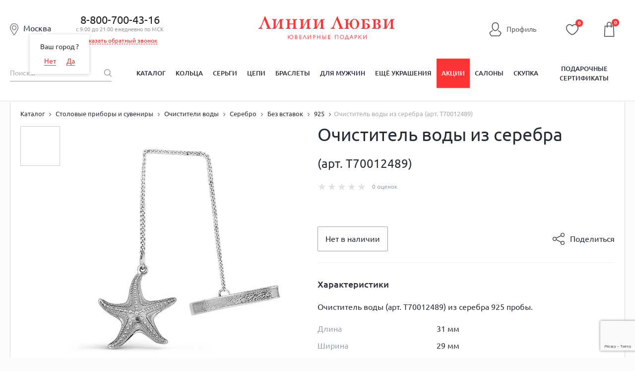

--- FILE ---
content_type: text/html; charset=UTF-8
request_url: https://liniilubvi.ru/catalog/product/stolovoe-serebro_8384737/
body_size: 49213
content:
<!DOCTYPE html>
<html lang="ru">

<head>
	<!--[if IE]>
		<meta http-equiv="X-UA-Compatible" content="IE=edge"/><![endif]-->

	<meta content="width=device-width, initial-scale=1.0" name="viewport" />
	<title>
				Очиститель воды из серебра (арт. Т70012489) купить в ювелирном магазине Линии Любви	</title>
	<link rel="icon" type="image/svg+xml" href="/favicon.svg">
		<link href="/local/templates/new_design_2020/css/style.min.css?1722276058136209"
		rel="stylesheet" />
	<link href="/local/templates/new_design_2020/css/fonts.css?16449337964153" rel="stylesheet" />
					<meta name="description" content="Очиститель воды из серебра (арт. Т70012489): фото, характеристики, отзывы покупателей ✔. ✔Огромный выбор ювелирных украшений в интернет-магазине LINIILUBVI.RU. ✔Бесплатная доставка от 5 000 руб" />
	<script type="text/javascript">if(!window.BX)window.BX={};if(!window.BX.message)window.BX.message=function(mess){if(typeof mess=='object') for(var i in mess) BX.message[i]=mess[i]; return true;};</script>
<script type="text/javascript">(window.BX||top.BX).message({'JS_CORE_LOADING':'Загрузка...','JS_CORE_NO_DATA':'- Нет данных -','JS_CORE_WINDOW_CLOSE':'Закрыть','JS_CORE_WINDOW_EXPAND':'Развернуть','JS_CORE_WINDOW_NARROW':'Свернуть в окно','JS_CORE_WINDOW_SAVE':'Сохранить','JS_CORE_WINDOW_CANCEL':'Отменить','JS_CORE_WINDOW_CONTINUE':'Продолжить','JS_CORE_H':'ч','JS_CORE_M':'м','JS_CORE_S':'с','JSADM_AI_HIDE_EXTRA':'Скрыть лишние','JSADM_AI_ALL_NOTIF':'Показать все','JSADM_AUTH_REQ':'Требуется авторизация!','JS_CORE_WINDOW_AUTH':'Войти','JS_CORE_IMAGE_FULL':'Полный размер'});</script>
<script type="text/javascript">(window.BX||top.BX).message({'LANGUAGE_ID':'ru','FORMAT_DATE':'DD.MM.YYYY','FORMAT_DATETIME':'DD.MM.YYYY HH:MI:SS','COOKIE_PREFIX':'BITRIX_SM','SERVER_TZ_OFFSET':'10800','SITE_ID':'od','SITE_DIR':'/','USER_ID':'','SERVER_TIME':'1768762057','USER_TZ_OFFSET':'0','USER_TZ_AUTO':'Y','bitrix_sessid':'aa639c8c0dd60d74adbbd2f1fd4a9b80'});</script>


<script type="text/javascript" src="/bitrix/js/main/core/core.min.js?151057374275967"></script>
<script type="text/javascript" src="/bitrix/js/main/core/core_ajax.min.js?151057374021435"></script>
<script type="text/javascript" src="/bitrix/js/main/json/json2.min.js?14085539873467"></script>
<script type="text/javascript" src="/bitrix/js/main/core/core_ls.min.js?14411866717365"></script>
<script type="text/javascript" src="/bitrix/js/main/session.min.js?14411866542511"></script>
<script type="text/javascript" src="/bitrix/js/main/core/core_popup.min.js?151057374440695"></script>
<script type="text/javascript">
					(function () {
						"use strict";

						var counter = function ()
						{
							var cookie = (function (name) {
								var parts = ("; " + document.cookie).split("; " + name + "=");
								if (parts.length == 2) {
									try {return JSON.parse(decodeURIComponent(parts.pop().split(";").shift()));}
									catch (e) {}
								}
							})("BITRIX_CONVERSION_CONTEXT_od");

							if (cookie && cookie.EXPIRE >= BX.message("SERVER_TIME"))
								return;

							var request = new XMLHttpRequest();
							request.open("POST", "/bitrix/tools/conversion/ajax_counter.php", true);
							request.setRequestHeader("Content-type", "application/x-www-form-urlencoded");
							request.send(
								"SITE_ID="+encodeURIComponent("od")+
								"&sessid="+encodeURIComponent(BX.bitrix_sessid())+
								"&HTTP_REFERER="+encodeURIComponent(document.referrer)
							);
						};

						if (window.frameRequestStart === true)
							BX.addCustomEvent("onFrameDataReceived", counter);
						else
							BX.ready(counter);
					})();
				</script>
<meta property="og:image" content="https://liniilubvi.ru/upload/resize_cache/iblock/811/537_240_1/811fb6c83eca9b42a37cfe4970ddb4a1.jpg" />
<link rel="image_src" href="https://liniilubvi.ru/upload/resize_cache/iblock/811/537_240_1/811fb6c83eca9b42a37cfe4970ddb4a1.jpg" />



	<link rel="canonical"
		href="https://liniilubvi.ru/catalog/product/stolovoe-serebro_8384737/" />
    <script type="text/javascript" src="https://api.flocktory.com/v2/loader.js?site_id=3346" async="async"></script>
	<!--[if lte IE 8]>
		<link rel="stylesheet" type="text/css" href="/local/templates/new_design_2020/css/ie.css" media="screen"/>
		<script src="/local/templates/new_design_2020/js/ie_v678.js"></script>
		<![endif]-->
	<!--[if IE 9]>
		<script src="/local/templates/new_design_2020/js/PIE_IE9.js"></script>
		<![endif]-->
	<script src="https://cdn.polyfill.io/v2/polyfill.min.js"></script>
		<script data-skip-moving="true" type="text/javascript"
		src="/local/templates/new_design_2020/js/jquery-3.4.1.min.js?164493379688145"></script>
	<script type="application/javascript"
		src="https://cdnjs.cloudflare.com/ajax/libs/jquery-cookie/1.4.1/jquery.cookie.min.js"></script>
	<meta name="cmsmagazine" content="92b66517851cd78e820e081e5b9f65db" />
	<meta name="facebook-domain-verification" content="rlk3o18b03n2t55pkzai65ccsobmr5" />
	<script type="text/javascript">window._ab_id_=157610</script>
	<script src="https://cdn.botfaqtor.ru/one.js"></script>
			<script type="application/ld+json">
				{
					"@context": "https://schema.org",
					"@type": "Organization",
					"address": {
						"@type": "PostalAddress",
						"addressLocality": "Москва, Россия",
						"postalCode": "115432",
						"streetAddress": "проезд Проектируемый 4062-й, дом 6, строение 1, этаж 5, помещение А, комната 56"
					},
					"name": "Liniilubvi.ru",
					"url": "https://liniilubvi.ru/",
					"logo": "https://liniilubvi.ru/local/templates/liniilubvi_adaptive/img/new_icons/ll-logo.svg",
					"contactPoint": [{
						"@type": "ContactPoint",
						"telephone": "88007004316",
						"contactType": "customer service",
						"contactOption": "TollFree",
						"areaServed": "RU",
						"availableLanguage": "Russian"
					}, {
						"@type": "ContactPoint",
						"email": "reklama@liniilubvi.ru"
					}]
				}
			</script>
			<script>
		mindbox = window.mindbox || function () {
			mindbox.queue.push(arguments);
		};
		mindbox.queue = mindbox.queue || [];
		mindbox('create', {
			firebaseMessagingSenderId: "928753697695"
		});
		mindbox("webpush.create");
		mindbox("webpush.migrate", {
			migrateOperation: "MigrateWebPush"
		});
	</script>
	<script src="https://api.mindbox.ru/scripts/v1/tracker.js" async></script>
	<meta name="yandex-verification" content="73656e06c7aa0218" />
</head>
<body>
		<script>
		var dataLayer = dataLayer || [];
		dataLayer = [{
			'gtm_ab': '11',
			'gtm_whoareyou': '0',
			'gtm_ipaddress': '3.138.195.154'
		}];
	</script>
			<!-- Yandex.Metrika counter -->
		<script type="text/javascript" >
		(function(m,e,t,r,i,k,a){m[i]=m[i]||function(){(m[i].a=m[i].a||[]).push(arguments)};
		m[i].l=1*new Date();
		for (var j = 0; j < document.scripts.length; j++) {if (document.scripts[j].src === r) { return; }}
		k=e.createElement(t),a=e.getElementsByTagName(t)[0],k.async=1,k.src=r,a.parentNode.insertBefore(k,a)})
		(window, document, "script", "https://mc.yandex.ru/metrika/tag.js", "ym");

		ym(6750583, "init", {
				clickmap:true,
				trackLinks:true,
				accurateTrackBounce:true,
				webvisor:true,
				trackHash:true,
				ecommerce:"dataLayer"
		});
		</script>
		<noscript><div><img src="https://mc.yandex.ru/watch/6750583" style="position:absolute; left:-9999px;" alt="" /></div></noscript>
<!-- /Yandex.Metrika counter -->
				<!-- Universal Analytics -->
		<script>
			(function (i, s, o, g, r, a, m) {
				i['GoogleAnalyticsObject'] = r;
				i[r] = i[r] || function () {
					(i[r].q = i[r].q || []).push(arguments)
				}, i[r].l = 1 * new Date();
				a = s.createElement(o),
					m = s.getElementsByTagName(o)[0];
				a.async = 1;
				a.src = g;
				m.parentNode.insertBefore(a, m)
			})(window, document, 'script', '//www.google-analytics.com/analytics.js', 'ga');

			ga('create', 'UA-32426418-6', 'auto');

			ga(function (tracker) {
				var clientId = tracker.get('clientId');
				document.cookie = "_ga_cid=" + clientId + "; path=/";
				ga('set', 'dimension4', clientId);
				ga('set', 'dimension1', '0');
				ga('set', 'dimension2', '11');
				ga('set', 'dimension3', '3.138.195.154');
			});
			ga('send', 'pageview');
		</script>
		<!-- End Universal Analytics -->

		<!-- Google Tag Manager -->
		<script>
			(function (w, d, s, l, i) {
				w[l] = w[l] || [];
				w[l].push({
					'gtm.start': new Date().getTime(),
					event: 'gtm.js'
				});
				var f = d.getElementsByTagName(s)[0],
					j = d.createElement(s),
					dl = l != 'dataLayer' ? '&l=' + l : '';
				j.async = true;
				j.src = '//www.googletagmanager.com/gtm.js?id=' + i + dl;
				f.parentNode.insertBefore(j, f);
			})(window, document, 'script', 'dataLayer', 'GTM-KKFXPV');
		</script>
		<noscript>
			<iframe src="//www.googletagmanager.com/ns.html?id=GTM-KKFXPV" height="0" width="0"
				style="display:none;visibility:hidden"></iframe>
		</noscript>
		<!-- End Google Tag Manager -->
		<div id="panel">
			</div>
		<ul class="seoTownList">
			<li>Абакан</li>
			<li>Алматы</li>
			<li>Альметьевск</li>
			<li>Ангарск</li>
			<li>Армавир</li>
			<li>Архангельск</li>
			<li>Астана</li>
			<li>Астрахань</li>
			<li>Ачинск</li>
			<li>Барнаул</li>
			<li>Белгород</li>
			<li>Белово</li>
			<li>Брянск</li>
			<li>Великий Новгород</li>
			<li>Владимир</li>
			<li>Волгоград</li>
			<li>Вологда</li>
			<li>Воронеж</li>
			<li>Екатеринбург</li>
			<li>Железногорск</li>
			<li>Зеленогорск</li>
			<li>Зеленоград</li>
			<li>Иваново</li>
			<li>Ижевск</li>
			<li>Иркутск</li>
			<li>Йошкар-Ола</li>
			<li>Казань</li>
			<li>Калуга</li>
			<li>Канск</li>
			<li>Караганда</li>
			<li>Кемерово</li>
			<li>Киров</li>
			<li>Кострома</li>
			<li>Красногорск</li>
			<li>Краснодар</li>
			<li>Красноярск</li>
			<li>Курск</li>
			<li>Ленинск-Кузнецкий</li>
			<li>Липецк</li>
			<li>Магнитогорск</li>
			<li>Москва</li>
			<li>Мурманск</li>
			<li>Набережные Челны</li>
			<li>Нижневартовск</li>
			<li>Нижний Новгород</li>
			<li>Нижний Тагил</li>
			<li>Новокузнецк</li>
			<li>Новосибирск</li>
			<li>Нягань</li>
			<li>Омск</li>
			<li>Орёл</li>
			<li>Оренбург</li>
			<li>Пенза</li>
			<li>Пермь</li>
			<li>Петрозаводск</li>
			<li>Псков</li>
			<li>Реутов</li>
			<li>Ростов-на-Дону</li>
			<li>Рязань</li>
			<li>Самара</li>
			<li>Санкт-Петербург</li>
			<li>Саранск</li>
			<li>Саратов</li>
			<li>Северодвинск</li>
			<li>Северск</li>
			<li>Сергиев Посад</li>
			<li>Симферополь</li>
			<li>Смоленск</li>
			<li>Сочи</li>
			<li>Старый Оскол</li>
			<li>Стерлитамак</li>
			<li>Сургут</li>
			<li>Сыктывкар</li>
			<li>Таганрог</li>
			<li>Тамбов</li>
			<li>Тверь</li>
			<li>Тольятти</li>
			<li>Томск</li>
			<li>Тула</li>
			<li>Тюмень</li>
			<li>Ульяновск</li>
			<li>Уфа</li>
			<li>Ухта</li>
			<li>Чебоксары</li>
			<li>Челябинск</li>
			<li>Череповец</li>
			<li>Чехов</li>
			<li>Ярославль</li>
	</ul>		<div id="wrapper" data-time="-193528057">
					<header id="header">
				<!--noindex-->
				    <form id="formlocation" name="region"
          action="/catalog/product/stolovoe-serebro_8384737/"
          method="POST" enctype="application/x-www-form-urlencoded" style="display: none;">
        <input id="inputlocation" type="text" name="location" value="" size="40" maxlength="40"/>
        <input type="submit"/>
    </form>

    <div id="city-select" class="popup hidden" style="height:610px;">
        <div class="popup-design popup-design--mod clearfix pie">
            <a href="javascript:void(0)" class="js-popup-close">×</a>
            <div class="city-select">
                <div class="city-select-head">
                    <i class="city-select-head-ico"></i>Москва</div>
                <form class="modal_form">
                    <div class="city-select-input">
                        <input class="input-text input-text--bg input-text--fz18 CSSInput" type="text" id="CSSInput"
                               name="CSSInput" placeholder="Введите название своего города" value="" required=""
                               autocomplete="off"/>
                                                <div id="CSSPrompts" class="CSSPrompts title-search-result"></div>
                        <div class="city-select-input-hint field_helper">
                            например, <span class="link-dotted">Москва</span> или <span class="link-dotted">Санкт-Петербург</span>
                        </div>
                    </div>
                    <div class="city-select-col clearfix">
                        <div class="city-select-col-left-head">Выберите город:</div>
                        <div class="CSRCFrame">
                            Подождите, идет загрузка...
                        </div>
                    </div>
                </form>
            </div>
        </div>
    </div>
				<!--/noindex-->
				<div class="mob-hide-1024">
										
					<div class="header-center">
						<div class="header-center-wrap">
							<span id="current_location" class="header-center-local-item current_location">
								<i class="header-center-local-item-ico"></i><span
									class="cursor-pointer js-open-select-local main-location">
									Москва								</span>
								<span class="geography-select-first">
									<span class="geography-select-first__tooltip-item">Ваш город <span
											class="cursor-pointer js-open-select-local geography-select-first__link">
																					</span>?</span>
									<span class="geography-select-first__tooltip-item">
										<span class="geography-select-first__tooltip-item-50p">
											<span
												class="cursor-pointer js-open-select-local geography-select-first__link js-geography-select-first-no">Нет</span>
										</span>
										<span class="geography-select-first__tooltip-item-50p">
											<span
												class="cursor-pointer geography-select-first__link js-geography-select-first-close">Да</span>
										</span>
									</span>
								</span>
							</span>
															<div class="header-center-phone">
									<div class="header-center-phone-item">
										<a href="tel:88007004316" class="noDecor">8-800-700-43-16</a>
										<div class="header-center-phone-text">с 9:00 до 21:00 ежедневно по МСК</div>
										<div><span href="#modal-callback" id="callback" class="header-callback">Заказать обратный звонок</span></div><div style="display:none">
    <div id="modal-callback">
        <h4>Заказать обратный звонок</h4>
        <div class="modal_body">
            <form id="formCallback" method="POST" action="#callback">
                <div class="form_group">
                    <div><input id="name" type="text" name="name" placeholder="ФИО"></div>
                    <div><input id="phone" type="text" name="phone" value=""></div>
                    <input type="hidden" name="hidden" id="hidden-input"/>
                    <div>
                        <textarea id="TextCallback" name="message" placeholder="Комментарий"></textarea>
                    </div>
                    <div><input id="barcode" type="text" name="barcode" placeholder="Введите цифру девять" value=""></div>
                </div>
                <div class="form_group last">
                    <button class="btn callback-btn" type="button" name="button" id="submit">Перезвонить мне</button>
                    <div class="agreement-block"><small>Нажимая на кнопку, Вы даете <a href="/privacy/" target="_blank">согласие на обработку своих персональных данных</a></small></div>                </div>
            </form>
        </div>
    </div>
</div>
									</div>
																	</div>
														<div class="header-center-logo">
																	<a href="/" title="Ювелирный магазин Линии Любви" alt="Ювелирный магазин Линии Любви">
																		<!--<img src="-->
																		<!--/img/logo_desctop.png" alt=""/>-->
									<svg class="logo">
										<title>Ювелирный магазин Линии Любви</title>
										<desc>Ювелирный магазин Линии Любви</desc>
										<use xlink:href="#logo-desktop"></use>
									</svg>
																		</a>
															</div>
							<div class="top-line__left-links">
								<span class="lkh ref-personal header-personal" onclick="window.location.href='/personal/'">
									<svg class="icon-lkh">
										<use xlink:href="#icon-profile"></use>
									</svg>
									<span>Профиль</span>
								</span>
																	<input type="hidden" class="btn_login" />
																</div>
							<div class="header-center-icons mob-hide">
								<div class="header-center-icons-item userFav">
									<span class="ref-personal-fav" onclick="window.location.href='/personal/favorites/'">
										<span class="header-center-icons-item">
											<svg class="favorite-icon">
												<use xlink:href="#icon-favourite"></use>
											</svg>
											<i class="header-center-icons-item-num cntUserFav">
												0											</i>
										</span>
									</span>
								</div>
							</div>
							    <div class="basket-small-block">
        <script>
            mindbox_items = null
            cartState = []   //diginetica
        </script>
        <pre class='USER3'><b>/srv/www/liniilubvi.ru/htdocs/local/components/custom/basket.small/templates/new_design_2020/template.php [31]</b>
0</pre>            <div class="fixed-bar-center-icons-item-ico">
                                <svg class="icon-cart">
                    <use xlink:href="#icon-cart"></use>
                </svg>
                <i class="header-center-basket-ico-num" id="count">0</i>
                    </div>

    <div class="header-center-icons-item-drop basket_count" id="basket_order" style="display: none;">
        <ul class="header-center-icons-item-drop-list">
            <li class="header-center-icons-item-drop-list-item">Товар добавлен в
                корзину<br/><span class="basket-link-list" onclick="window.location.href='/cart/'">Оформите заказ</span></li>
                    </ul>
        <div class="close">x</div>
    </div>
    </div>
						</div>
					</div>
					<div class="user-bar mob-hide">
						<div class="user-bar-center">
							<div class="user-bar-center-search">
								<form action="/catalog/" name="search-by-content">
									<input type="hidden" name="TPC_AVAILABLE_ALL" value="N">
									<input id="search-input" class="user-bar-center-search-input" type="text"
										placeholder="Поиск..." name="q" value=""
										autocomplete="off" />
									<button class="user-bar-center-search-btn" type="submit">
										<span class="sprite-i_0007_icon_search"></span></button>
								</form>
							</div>
							<!-- new_design_2020 horizontal_multilevel -->
<nav class="user-bar-center-menu">
	<ul class="user-bar-center-menu-list">						<li class="user-bar-center-menu-list-item">
							<a 
								href="/catalog/" 
								class="user-bar-center-menu-list-item-link 													">Каталог</a>
						</li>			<li class="user-bar-center-menu-list-item">				<a href="/koltsa/" class="user-bar-center-menu-list-item-link ">Кольца</a>				<div class="user-bar-center-menu-list-item-sub hidden pie">
				<div class="user-bar-center-menu-list-item-sub-center clearfix">
				<div class="user-bar-center-menu-list-item-sub-center-menu">						<span class="user-bar-center-menu-list-item-sub-center-item">
													<a href="/koltsa/obruchalnie/" class="user-bar-center-menu-list-item-sub-center-item-link">
								<span class="user-bar-center-menu-list-item-sub-center-item-pic">
																			<img alt="Обручальные кольца" src="/upload/iblock/0cb/0cb47f8317abde13f43b8a4af8e3aa0d.jpg">
																	</span>
								<span class="user-bar-center-menu-list-item-sub-center-item-text">Обручальные кольца</span>
							</a>
												</span>						<span class="user-bar-center-menu-list-item-sub-center-item">
													<a href="https://liniilubvi.ru/lp/ll_pomolwochnie/" class="user-bar-center-menu-list-item-sub-center-item-link">
								<span class="user-bar-center-menu-list-item-sub-center-item-pic">
																			<img alt="Помолвочные кольца" src="/upload/iblock/eaa/eaa39cc602f98ab92cd15f0f223ae58d.jpg">
																	</span>
								<span class="user-bar-center-menu-list-item-sub-center-item-text">Помолвочные кольца</span>
							</a>
												</span>						<span class="user-bar-center-menu-list-item-sub-center-item">
													<a href="/koltsa/klassicheskie/" class="user-bar-center-menu-list-item-sub-center-item-link">
								<span class="user-bar-center-menu-list-item-sub-center-item-pic">
																			<img alt="Классические кольца" src="/upload/iblock/f70/f7019086c9065d6265a403e231e8a42b.jpg">
																	</span>
								<span class="user-bar-center-menu-list-item-sub-center-item-text">Классические кольца</span>
							</a>
												</span>						<span class="user-bar-center-menu-list-item-sub-center-item">
													<a href="/koltsa/dlya-muzhchin/" class="user-bar-center-menu-list-item-sub-center-item-link">
								<span class="user-bar-center-menu-list-item-sub-center-item-pic">
																			<img alt="Мужские кольца" src="/upload/iblock/000/0000ea6463d80517cabeab3dcd8bb96f.jpg">
																	</span>
								<span class="user-bar-center-menu-list-item-sub-center-item-text">Мужские кольца</span>
							</a>
												</span>						<span class="user-bar-center-menu-list-item-sub-center-item">
													<a href="/llclassic/constructor/" class="user-bar-center-menu-list-item-sub-center-item-link">
								<span class="user-bar-center-menu-list-item-sub-center-item-pic">
																			<img alt="Конструктор обручальных колец" src="/upload/iblock/79c/79c1b3f106ccbac211ff85e10e6622d4.png">
																	</span>
								<span class="user-bar-center-menu-list-item-sub-center-item-text">Конструктор обручальных колец</span>
							</a>
												</span>						<span class="user-bar-center-menu-list-item-sub-center-item">
													<a href="/koltsa/zolotye/" class="user-bar-center-menu-list-item-sub-center-item-link">
								<span class="user-bar-center-menu-list-item-sub-center-item-pic">
																			<img alt="Золотые кольца" src="/upload/iblock/8a4/8a4dce97e2adf1f12c603321cadcaaff.jpg">
																	</span>
								<span class="user-bar-center-menu-list-item-sub-center-item-text">Золотые кольца</span>
							</a>
												</span>						<span class="user-bar-center-menu-list-item-sub-center-item">
													<a href="/koltsa/s-brilliantom/" class="user-bar-center-menu-list-item-sub-center-item-link">
								<span class="user-bar-center-menu-list-item-sub-center-item-pic">
																			<img alt="Кольца с бриллиантами" src="/upload/iblock/c81/c814d83e4c5d594c7c2a11ea3092fd4c.jpg">
																	</span>
								<span class="user-bar-center-menu-list-item-sub-center-item-text">Кольца с бриллиантами</span>
							</a>
												</span>						<span class="user-bar-center-menu-list-item-sub-center-item">
													<a href="/koltsa/s-izumrudom/" class="user-bar-center-menu-list-item-sub-center-item-link">
								<span class="user-bar-center-menu-list-item-sub-center-item-pic">
																			<img alt="Кольца с изумрудами" src="/upload/iblock/536/53618d518248498c5713ff0c1bf6ae6f.jpg">
																	</span>
								<span class="user-bar-center-menu-list-item-sub-center-item-text">Кольца с изумрудами</span>
							</a>
												</span>						<span class="user-bar-center-menu-list-item-sub-center-item">
													<a href="/koltsa/s-sapfirom/" class="user-bar-center-menu-list-item-sub-center-item-link">
								<span class="user-bar-center-menu-list-item-sub-center-item-pic">
																			<img alt="Кольца с сапфирами" src="/upload/iblock/c11/c11159f36e69a250b6a20445d74c1def.jpg">
																	</span>
								<span class="user-bar-center-menu-list-item-sub-center-item-text">Кольца с сапфирами</span>
							</a>
												</span>						<span class="user-bar-center-menu-list-item-sub-center-item">
													<a href="/koltsa/s-fianitami/" class="user-bar-center-menu-list-item-sub-center-item-link">
								<span class="user-bar-center-menu-list-item-sub-center-item-pic">
																			<img alt="Кольца с фианитами" src="/upload/iblock/661/6610d7321999d20bba882d3eac5b5626.jpg">
																	</span>
								<span class="user-bar-center-menu-list-item-sub-center-item-text class-test111">Кольца с фианитами</span>
							</a>
												</span></div></div></div></li>			<li class="user-bar-center-menu-list-item">				<a href="/sergi/" class="user-bar-center-menu-list-item-link ">Серьги</a>				<div class="user-bar-center-menu-list-item-sub hidden pie">
				<div class="user-bar-center-menu-list-item-sub-center clearfix">
				<div class="user-bar-center-menu-list-item-sub-center-menu">						<span class="user-bar-center-menu-list-item-sub-center-item">
													<a href="/sergi/sergi-kolca-kongo/" class="user-bar-center-menu-list-item-sub-center-item-link">
								<span class="user-bar-center-menu-list-item-sub-center-item-pic">
																			<img alt="Серьги-кольца" src="/upload/iblock/122/122a258b02a0a018a38c8aaebd3224c9.jpg">
																	</span>
								<span class="user-bar-center-menu-list-item-sub-center-item-text">Серьги-кольца</span>
							</a>
												</span>						<span class="user-bar-center-menu-list-item-sub-center-item">
													<a href="/sergi/pusety/" class="user-bar-center-menu-list-item-sub-center-item-link">
								<span class="user-bar-center-menu-list-item-sub-center-item-pic">
																			<img alt="Серьги-пусеты" src="/upload/iblock/e59/e5946786448a236f8ccbb66d80cec0ad.jpg">
																	</span>
								<span class="user-bar-center-menu-list-item-sub-center-item-text">Серьги-пусеты</span>
							</a>
												</span>						<span class="user-bar-center-menu-list-item-sub-center-item">
													<a href="/sergi/dlinnye-sergi/" class="user-bar-center-menu-list-item-sub-center-item-link">
								<span class="user-bar-center-menu-list-item-sub-center-item-pic">
																			<img alt="Длинные серьги" src="/upload/iblock/439/43959c567f24c057a5c89d9af7c7b52f.jpg">
																	</span>
								<span class="user-bar-center-menu-list-item-sub-center-item-text">Длинные серьги</span>
							</a>
												</span>						<span class="user-bar-center-menu-list-item-sub-center-item">
													<a href="/sergi/detskie/" class="user-bar-center-menu-list-item-sub-center-item-link">
								<span class="user-bar-center-menu-list-item-sub-center-item-pic">
																			<img alt="Детские серьги" src="/upload/iblock/8f0/8f00eeaed3eb8451cb49a3a17ea001bc.jpg">
																	</span>
								<span class="user-bar-center-menu-list-item-sub-center-item-text">Детские серьги</span>
							</a>
												</span>						<span class="user-bar-center-menu-list-item-sub-center-item">
													<a href="/sergi/bez-vstavok/" class="user-bar-center-menu-list-item-sub-center-item-link">
								<span class="user-bar-center-menu-list-item-sub-center-item-pic">
																			<img alt="Серьги без вставок" src="/upload/iblock/64f/64f546cb2cc300e03e5d21d95f71a890.jpg">
																	</span>
								<span class="user-bar-center-menu-list-item-sub-center-item-text">Серьги без вставок</span>
							</a>
												</span>						<span class="user-bar-center-menu-list-item-sub-center-item">
													<a href="/sergi/zolotye/" class="user-bar-center-menu-list-item-sub-center-item-link">
								<span class="user-bar-center-menu-list-item-sub-center-item-pic">
																			<img alt="Золотые серьги" src="/upload/iblock/0ce/0ce7104cafcc2451d8d861ff93dc7750.jpg">
																	</span>
								<span class="user-bar-center-menu-list-item-sub-center-item-text">Золотые серьги</span>
							</a>
												</span>						<span class="user-bar-center-menu-list-item-sub-center-item">
													<a href="/sergi/zolotye/iz-belogo-zolota/" class="user-bar-center-menu-list-item-sub-center-item-link">
								<span class="user-bar-center-menu-list-item-sub-center-item-pic">
																			<img alt="Серьги из белого золота" src="/upload/iblock/990/9901abb38f7d6c09bafa162aac984a58.jpg">
																	</span>
								<span class="user-bar-center-menu-list-item-sub-center-item-text">Серьги из белого золота</span>
							</a>
												</span>						<span class="user-bar-center-menu-list-item-sub-center-item">
													<a href="/sergi/s-brilliantom/" class="user-bar-center-menu-list-item-sub-center-item-link">
								<span class="user-bar-center-menu-list-item-sub-center-item-pic">
																			<img alt="Серьги с бриллиантами" src="/upload/iblock/af2/af2c4daeb2bf00c449ae0ff80ce5f1b6.jpg">
																	</span>
								<span class="user-bar-center-menu-list-item-sub-center-item-text">Серьги с бриллиантами</span>
							</a>
												</span>						<span class="user-bar-center-menu-list-item-sub-center-item">
													<a href="/sergi/zhemchug/" class="user-bar-center-menu-list-item-sub-center-item-link">
								<span class="user-bar-center-menu-list-item-sub-center-item-pic">
																			<img alt="Серьги с жемчугом" src="/upload/iblock/771/771413b6401c127a8a0dc4c1a81eb757.jpg">
																	</span>
								<span class="user-bar-center-menu-list-item-sub-center-item-text">Серьги с жемчугом</span>
							</a>
												</span>						<span class="user-bar-center-menu-list-item-sub-center-item">
													<a href="/sergi/s-fianitami/" class="user-bar-center-menu-list-item-sub-center-item-link">
								<span class="user-bar-center-menu-list-item-sub-center-item-pic">
																			<img alt="Серьги с фианитами" src="/upload/iblock/80a/80a212e970048289d36eb32f488fc77a.jpg">
																	</span>
								<span class="user-bar-center-menu-list-item-sub-center-item-text">Серьги с фианитами</span>
							</a>
												</span></div></div></div></li>			<li class="user-bar-center-menu-list-item">				<a href="/cepochki-na-sheyu/" class="user-bar-center-menu-list-item-link ">Цепи</a>				<div class="user-bar-center-menu-list-item-sub hidden pie">
				<div class="user-bar-center-menu-list-item-sub-center clearfix">
				<div class="user-bar-center-menu-list-item-sub-center-menu">						<span class="user-bar-center-menu-list-item-sub-center-item">
													<a href="/cepochki-na-sheyu/zolotye/" class="user-bar-center-menu-list-item-sub-center-item-link">
								<span class="user-bar-center-menu-list-item-sub-center-item-pic">
																			<img alt="Золотые цепи" src="/upload/iblock/8df/8df6b0ac65b40a4924e521290150de3e.jpg">
																	</span>
								<span class="user-bar-center-menu-list-item-sub-center-item-text">Золотые цепи</span>
							</a>
												</span>						<span class="user-bar-center-menu-list-item-sub-center-item">
													<a href="/kcz/" class="user-bar-center-menu-list-item-sub-center-item-link">
								<span class="user-bar-center-menu-list-item-sub-center-item-pic">
																			<img alt="Цепи под заказ" src="/upload/iblock/755/755e386d7987bed105062e3d8a84fb20.jpg">
																	</span>
								<span class="user-bar-center-menu-list-item-sub-center-item-text">Цепи под заказ</span>
							</a>
												</span>						<span class="user-bar-center-menu-list-item-sub-center-item">
													<a href="/cepochki-na-sheyu/zolotye/iz-krasnogo-zolota/" class="user-bar-center-menu-list-item-sub-center-item-link">
								<span class="user-bar-center-menu-list-item-sub-center-item-pic">
																			<img alt="Цепи из красного золота" src="/upload/iblock/05e/05e90d049b4442a1b62aaea1545f7a50.jpg">
																	</span>
								<span class="user-bar-center-menu-list-item-sub-center-item-text">Цепи из красного золота</span>
							</a>
												</span>						<span class="user-bar-center-menu-list-item-sub-center-item">
													<a href="/cepochki-na-sheyu/zolotye/iz-zheltogo-zolota/" class="user-bar-center-menu-list-item-sub-center-item-link">
								<span class="user-bar-center-menu-list-item-sub-center-item-pic">
																			<img alt="Цепи из желтого золота" src="/upload/iblock/4b2/4b24acc6ab4b58c250b49b9d15d0db15.jpg">
																	</span>
								<span class="user-bar-center-menu-list-item-sub-center-item-text">Цепи из желтого золота</span>
							</a>
												</span>						<span class="user-bar-center-menu-list-item-sub-center-item">
													<a href="/cepochki-na-sheyu/zolotye/iz-belogo-zolota/" class="user-bar-center-menu-list-item-sub-center-item-link">
								<span class="user-bar-center-menu-list-item-sub-center-item-pic">
																			<img alt="Цепи из белого золота" src="/upload/iblock/bb6/bb66640d6542ef7b32e8a80e98cfee0c.jpg">
																	</span>
								<span class="user-bar-center-menu-list-item-sub-center-item-text">Цепи из белого золота</span>
							</a>
												</span>						<span class="user-bar-center-menu-list-item-sub-center-item">
													<a href="/cepochki-na-sheyu/pletenie-bismark/" class="user-bar-center-menu-list-item-sub-center-item-link">
								<span class="user-bar-center-menu-list-item-sub-center-item-pic">
																			<img alt="Плетение Бисмарк" src="/upload/iblock/536/536a960aceb7712d1be7b9b3f5aa57a5.jpg">
																	</span>
								<span class="user-bar-center-menu-list-item-sub-center-item-text">Плетение Бисмарк</span>
							</a>
												</span>						<span class="user-bar-center-menu-list-item-sub-center-item">
													<a href="/cepochki-na-sheyu/pletenie-dvoynoy-romb/" class="user-bar-center-menu-list-item-sub-center-item-link">
								<span class="user-bar-center-menu-list-item-sub-center-item-pic">
																			<img alt="Плетение Двойной ромб" src="/upload/iblock/0d8/0d8d9d91090ca5a4ee2215b46a189025.jpg">
																	</span>
								<span class="user-bar-center-menu-list-item-sub-center-item-text">Плетение Двойной ромб</span>
							</a>
												</span>						<span class="user-bar-center-menu-list-item-sub-center-item">
													<a href="/cepochki-na-sheyu/pletenie-lav/" class="user-bar-center-menu-list-item-sub-center-item-link">
								<span class="user-bar-center-menu-list-item-sub-center-item-pic">
																			<img alt="Плетение Лав" src="/upload/iblock/330/330978b1e2b223c48cfb648646197a43.jpg">
																	</span>
								<span class="user-bar-center-menu-list-item-sub-center-item-text">Плетение Лав</span>
							</a>
												</span>						<span class="user-bar-center-menu-list-item-sub-center-item">
													<a href="/cepochki-na-sheyu/pletenie-nonna/" class="user-bar-center-menu-list-item-sub-center-item-link">
								<span class="user-bar-center-menu-list-item-sub-center-item-pic">
																			<img alt="Плетение Нонна" src="/upload/iblock/b6a/b6a4e12dcbc815c0761b274a7ae3260b.jpg">
																	</span>
								<span class="user-bar-center-menu-list-item-sub-center-item-text">Плетение Нонна</span>
							</a>
												</span>						<span class="user-bar-center-menu-list-item-sub-center-item">
													<a href="/cepochki-na-sheyu/pletenie-snejk/" class="user-bar-center-menu-list-item-sub-center-item-link">
								<span class="user-bar-center-menu-list-item-sub-center-item-pic">
																			<img alt="Плетение Снейк" src="/upload/iblock/783/78310cfd4b4fd064609f00297184d782.jpg">
																	</span>
								<span class="user-bar-center-menu-list-item-sub-center-item-text">Плетение Снейк</span>
							</a>
												</span></div></div></div></li>			<li class="user-bar-center-menu-list-item">				<a href="/brasleti/" class="user-bar-center-menu-list-item-link ">Браслеты</a>				<div class="user-bar-center-menu-list-item-sub hidden pie">
				<div class="user-bar-center-menu-list-item-sub-center clearfix">
				<div class="user-bar-center-menu-list-item-sub-center-menu">						<span class="user-bar-center-menu-list-item-sub-center-item">
													<a href="/brasleti/zolotye/" class="user-bar-center-menu-list-item-sub-center-item-link">
								<span class="user-bar-center-menu-list-item-sub-center-item-pic">
																			<img alt="Золотые браслеты" src="/upload/iblock/911/9115b51c09a2f4f8120fa1ca75a04f1f.jpg">
																	</span>
								<span class="user-bar-center-menu-list-item-sub-center-item-text">Золотые браслеты</span>
							</a>
												</span>						<span class="user-bar-center-menu-list-item-sub-center-item">
													<a href="https://liniilubvi.ru/kcz/" class="user-bar-center-menu-list-item-sub-center-item-link">
								<span class="user-bar-center-menu-list-item-sub-center-item-pic">
																			<img alt="Браслеты под заказ" src="/upload/iblock/28e/28e79fff6693c7110df70147b16717b2.JPG">
																	</span>
								<span class="user-bar-center-menu-list-item-sub-center-item-text">Браслеты под заказ</span>
							</a>
												</span>						<span class="user-bar-center-menu-list-item-sub-center-item">
													<a href="/brasleti/tcep/" class="user-bar-center-menu-list-item-sub-center-item-link">
								<span class="user-bar-center-menu-list-item-sub-center-item-pic">
																			<img alt="Браслет-цепь" src="/upload/iblock/2c6/2c61a9b2dd52cb9069c9e8b4e2fff869.jpg">
																	</span>
								<span class="user-bar-center-menu-list-item-sub-center-item-text">Браслет-цепь</span>
							</a>
												</span>						<span class="user-bar-center-menu-list-item-sub-center-item">
													<a href="/brasleti/dekorativnie/" class="user-bar-center-menu-list-item-sub-center-item-link">
								<span class="user-bar-center-menu-list-item-sub-center-item-pic">
																			<img alt="Декоративные браслеты" src="/upload/iblock/57e/57edf65e6ad2bf896744359b8d05684e.jpg">
																	</span>
								<span class="user-bar-center-menu-list-item-sub-center-item-text">Декоративные браслеты</span>
							</a>
												</span>						<span class="user-bar-center-menu-list-item-sub-center-item">
													<a href="/brasleti/zolotye/muzhskie/" class="user-bar-center-menu-list-item-sub-center-item-link">
								<span class="user-bar-center-menu-list-item-sub-center-item-pic">
																			<img alt="Мужские браслеты" src="/upload/iblock/0f3/0f33fbb8a42da35d25430c5f401f7178.jpg">
																	</span>
								<span class="user-bar-center-menu-list-item-sub-center-item-text">Мужские браслеты</span>
							</a>
												</span>						<span class="user-bar-center-menu-list-item-sub-center-item">
													<a href="/brasleti/pletenie-bismark/" class="user-bar-center-menu-list-item-sub-center-item-link">
								<span class="user-bar-center-menu-list-item-sub-center-item-pic">
																			<img alt="Плетение Бисмарк" src="/upload/iblock/53e/53ef77890f0672405b019223db1c63f2.jpg">
																	</span>
								<span class="user-bar-center-menu-list-item-sub-center-item-text">Плетение Бисмарк</span>
							</a>
												</span>						<span class="user-bar-center-menu-list-item-sub-center-item">
													<a href="/brasleti/pletenie-dvoynoy-romb/" class="user-bar-center-menu-list-item-sub-center-item-link">
								<span class="user-bar-center-menu-list-item-sub-center-item-pic">
																			<img alt="Плетение Двойной ромб" src="/upload/iblock/bdf/bdf7fa606d1ee92822e02fb1503e5b99.jpg">
																	</span>
								<span class="user-bar-center-menu-list-item-sub-center-item-text">Плетение Двойной ромб</span>
							</a>
												</span>						<span class="user-bar-center-menu-list-item-sub-center-item">
													<a href="/brasleti/pletenie-lav/" class="user-bar-center-menu-list-item-sub-center-item-link">
								<span class="user-bar-center-menu-list-item-sub-center-item-pic">
																			<img alt="Плетение Лав" src="/upload/iblock/6f2/6f25559579a10d5e4d7eb33fc291c35a.jpg">
																	</span>
								<span class="user-bar-center-menu-list-item-sub-center-item-text">Плетение Лав</span>
							</a>
												</span>						<span class="user-bar-center-menu-list-item-sub-center-item">
													<a href="/brasleti/pletenie-nonna/" class="user-bar-center-menu-list-item-sub-center-item-link">
								<span class="user-bar-center-menu-list-item-sub-center-item-pic">
																			<img alt="Плетение Нонна" src="/upload/iblock/8c9/8c9a65df0c97409195175325fb130174.jpg">
																	</span>
								<span class="user-bar-center-menu-list-item-sub-center-item-text">Плетение Нонна</span>
							</a>
												</span>						<span class="user-bar-center-menu-list-item-sub-center-item">
													<a href="/brasleti/pletenie-singapur/" class="user-bar-center-menu-list-item-sub-center-item-link">
								<span class="user-bar-center-menu-list-item-sub-center-item-pic">
																			<img alt="Плетение Сингапур" src="/upload/iblock/443/443ec5f5521481ccc17fad6457687127.jpg">
																	</span>
								<span class="user-bar-center-menu-list-item-sub-center-item-text">Плетение Сингапур</span>
							</a>
												</span></div></div></div></li>			<li class="user-bar-center-menu-list-item">				<a href="/catalog/muzhskie/" class="user-bar-center-menu-list-item-link ">Для мужчин</a>				<div class="user-bar-center-menu-list-item-sub hidden pie">
				<div class="user-bar-center-menu-list-item-sub-center clearfix">
				<div class="user-bar-center-menu-list-item-sub-center-menu">						<span class="user-bar-center-menu-list-item-sub-center-item">
													<a href="/koltsa/muzhskie-pechatki/" class="user-bar-center-menu-list-item-sub-center-item-link">
								<span class="user-bar-center-menu-list-item-sub-center-item-pic">
																			<img alt="Печатки" src="/upload/iblock/caa/caa1432954e5947da8dc835014465def.jpg">
																	</span>
								<span class="user-bar-center-menu-list-item-sub-center-item-text">Печатки</span>
							</a>
												</span>						<span class="user-bar-center-menu-list-item-sub-center-item">
													<a href="/zaponki/" class="user-bar-center-menu-list-item-sub-center-item-link">
								<span class="user-bar-center-menu-list-item-sub-center-item-pic">
																			<img alt="Запонки" src="/upload/iblock/054/05450173856cd416aec555881926773e.jpg">
																	</span>
								<span class="user-bar-center-menu-list-item-sub-center-item-text">Запонки</span>
							</a>
												</span>						<span class="user-bar-center-menu-list-item-sub-center-item">
													<a href="/lp/collections/monogramma/" class="user-bar-center-menu-list-item-sub-center-item-link">
								<span class="user-bar-center-menu-list-item-sub-center-item-pic">
																			<img alt="Монограмма" src="/upload/iblock/087/0876a0dae0fe5afefd97b5f99fca2889.jpg">
																	</span>
								<span class="user-bar-center-menu-list-item-sub-center-item-text">Монограмма</span>
							</a>
												</span>						<span class="user-bar-center-menu-list-item-sub-center-item">
													<a href="/zazhimi-dlya-galstuka/" class="user-bar-center-menu-list-item-sub-center-item-link">
								<span class="user-bar-center-menu-list-item-sub-center-item-pic">
																			<img alt="Зажимы для галстука" src="/upload/iblock/d43/d439ebc88e80627af909b970ece820c2.jpg">
																	</span>
								<span class="user-bar-center-menu-list-item-sub-center-item-text">Зажимы для галстука</span>
							</a>
												</span>						<span class="user-bar-center-menu-list-item-sub-center-item">
													<a href="/brasleti/muzhskie/" class="user-bar-center-menu-list-item-sub-center-item-link">
								<span class="user-bar-center-menu-list-item-sub-center-item-pic">
																			<img alt="Браслеты" src="/upload/iblock/b55/b5570b85ed602d7658401e4f6bf4afbc.jpg">
																	</span>
								<span class="user-bar-center-menu-list-item-sub-center-item-text">Браслеты</span>
							</a>
												</span>						<span class="user-bar-center-menu-list-item-sub-center-item">
													<a href="/cepochki-na-sheyu/muzhskie/" class="user-bar-center-menu-list-item-sub-center-item-link">
								<span class="user-bar-center-menu-list-item-sub-center-item-pic">
																			<img alt="Мужские цепи" src="/upload/iblock/764/7640ed7c8d2947af42932c34bbfdf698.jpg">
																	</span>
								<span class="user-bar-center-menu-list-item-sub-center-item-text">Мужские цепи</span>
							</a>
												</span></div></div></div></li>			<li class="user-bar-center-menu-list-item">				<span class="user-bar-center-menu-list-item-link span">Ещё украшения</span>				<div class="user-bar-center-menu-list-item-sub hidden pie">
				<div class="user-bar-center-menu-list-item-sub-center clearfix">
				<div class="user-bar-center-menu-list-item-sub-center-menu">						<span class="user-bar-center-menu-list-item-sub-center-item">
													<a href="/podveski-i-kuloni/" class="user-bar-center-menu-list-item-sub-center-item-link">
								<span class="user-bar-center-menu-list-item-sub-center-item-pic">
																			<img alt="Подвески и кулоны" src="/upload/iblock/b54/b54e6d3186f30d5b0da923ef3b566920.jpg">
																	</span>
								<span class="user-bar-center-menu-list-item-sub-center-item-text">Подвески и кулоны</span>
							</a>
												</span>						<span class="user-bar-center-menu-list-item-sub-center-item">
													<a href="/broshi/" class="user-bar-center-menu-list-item-sub-center-item-link">
								<span class="user-bar-center-menu-list-item-sub-center-item-pic">
																			<img alt="Броши" src="/upload/iblock/b3a/b3ab01cd352ca4f87db8b22b146ce03e.jpg">
																	</span>
								<span class="user-bar-center-menu-list-item-sub-center-item-text">Броши</span>
							</a>
												</span>						<span class="user-bar-center-menu-list-item-sub-center-item">
													<a href="/pirsingi/" class="user-bar-center-menu-list-item-sub-center-item-link">
								<span class="user-bar-center-menu-list-item-sub-center-item-pic">
																			<img alt="Пирсинги" src="/upload/iblock/a81/a81070c8e0126fb430a4084cbed10e81.jpg">
																	</span>
								<span class="user-bar-center-menu-list-item-sub-center-item-text">Пирсинги</span>
							</a>
												</span>						<span class="user-bar-center-menu-list-item-sub-center-item">
													<a href="/catalog/detskie/" class="user-bar-center-menu-list-item-sub-center-item-link">
								<span class="user-bar-center-menu-list-item-sub-center-item-pic">
																			<img alt="Детский ассортимент" src="/upload/iblock/2a3/2a3f1f14ad6b095628a403fc4fda865a.jpg">
																	</span>
								<span class="user-bar-center-menu-list-item-sub-center-item-text">Детский ассортимент</span>
							</a>
												</span>						<span class="user-bar-center-menu-list-item-sub-center-item">
													<a href="/krestiki/" class="user-bar-center-menu-list-item-sub-center-item-link">
								<span class="user-bar-center-menu-list-item-sub-center-item-pic">
																			<img alt="Крестики" src="/upload/iblock/779/779a9fa1385f9e6a4820931867b89b43.jpg">
																	</span>
								<span class="user-bar-center-menu-list-item-sub-center-item-text">Крестики</span>
							</a>
												</span>						<span class="user-bar-center-menu-list-item-sub-center-item">
													<a href="/stolovoe-serebro/" class="user-bar-center-menu-list-item-sub-center-item-link">
								<span class="user-bar-center-menu-list-item-sub-center-item-pic">
																			<img alt="Сувениры" src="/upload/iblock/36e/36ebf544077380e57cf9f999e2d17477.png">
																	</span>
								<span class="user-bar-center-menu-list-item-sub-center-item-text">Сувениры</span>
							</a>
												</span>						<span class="user-bar-center-menu-list-item-sub-center-item">
													<a href="/ikonki/" class="user-bar-center-menu-list-item-sub-center-item-link">
								<span class="user-bar-center-menu-list-item-sub-center-item-pic">
																			<img alt="Иконки" src="/upload/iblock/ed8/ed8669c555e80f49b11c928e6e268f21.jpg">
																	</span>
								<span class="user-bar-center-menu-list-item-sub-center-item-text">Иконки</span>
							</a>
												</span>						<span class="user-bar-center-menu-list-item-sub-center-item">
													<a href="/kole/" class="user-bar-center-menu-list-item-sub-center-item-link">
								<span class="user-bar-center-menu-list-item-sub-center-item-pic">
																			<img alt="Колье" src="/upload/iblock/eae/eaeca265accb2384b0539e4f917e614c.jpg">
																	</span>
								<span class="user-bar-center-menu-list-item-sub-center-item-text">Колье</span>
							</a>
												</span>						<span class="user-bar-center-menu-list-item-sub-center-item">
													<a href="/bulavki/" class="user-bar-center-menu-list-item-sub-center-item-link">
								<span class="user-bar-center-menu-list-item-sub-center-item-pic">
																			<img alt="Булавки" src="/upload/iblock/330/3307e626406f13f6aa585a4fa357e9b3.jpg">
																	</span>
								<span class="user-bar-center-menu-list-item-sub-center-item-text">Булавки</span>
							</a>
												</span></div></div></div></li>						<li class="user-bar-center-menu-list-item">
							<a 
								href="/actions/" 
								class="user-bar-center-menu-list-item-link user-bar-center-menu-list-item-link--red													">Акции</a>
						</li>						<li class="user-bar-center-menu-list-item">
							<a 
								href="/salons/" 
								class="user-bar-center-menu-list-item-link 													">Cалоны</a>
						</li>						<li class="user-bar-center-menu-list-item">
							<a 
								href="/skupka_i_obmen/" 
								class="user-bar-center-menu-list-item-link 													">Скупка</a>
						</li>						<li class="user-bar-center-menu-list-item">
							<a 
								href="/gift-certificates/" 
								class="user-bar-center-menu-list-item-link link-gift-certificates													">Подарочные сертификаты</a>
						</li>		<li class="user-bar-center-menu-list-item">
			<a class="user-bar-center-menu-list-item-link blink_topm" href="/buy.php">
				Оплата
			</a>
		</li>
	</ul>
</nav>						</div>
					</div>
					<div class="search-result">
						<div class="search-result-content">
							<div class="often-seek"></div>
							<div class="popular"></div>
						</div>
					</div>
				</div>
				<div class="mob-show-1024">
					<div class="mobile-bar mob-show mob-show-fixed clearfix">
												<div class="mobile-bar-left mobile_menu_nav">
							<i class="icon_gumb mobile-bar-btn-catalog js-open-left-bar js-header-bar"></i>
							<a href="#" class="header-center-right-ico ico-search"></a>
						</div>
						<div class="mobile-bar-right">
							<div class="header-center-icons-item userFav">
								<span class="ref-personal-fav" onclick="window.location.href='/personal/favorites/'">
									<span class="mobile-bar-center-icon icon_fav">
										<svg class="favorite-icon">
											<use xlink:href="#icon-favourite"></use>
										</svg>
																			</span>
								</span>
							</div>
							    <div class="mobile-bar-center-icon icon_bas">    <svg class="icon-cart"><use xlink:href="#icon-cart"></use></svg>    </div><div class="header-center-icons-item-drop basket_count" id="basket_order_mobile" style="display: none;">
    <ul class="header-center-icons-item-drop-list">
        <li class="header-center-icons-item-drop-list-item">Товар добавлен в
            корзину<br/>
            <span 
                class="basket-link-list" 
                onclick="window.location.href='/cart/'">Оформите заказ</span>
        </li>
    </ul>
    <div class="close">x</div>
</div>						</div>
						<div class="mobile-bar-center">
															<a href="/" title="Ювелирный магазин Линии Любви" alt="Ювелирный магазин Линии Любви">
																<img class="logo-mob" src="/local/templates/liniilubvi_adaptive/img/new_icons/ll-logo.svg"
									alt="Ювелирный магазин Линии Любви" title="Ювелирный магазин Линии Любви">
																</a>
													</div>

						<div class="mobile_menu_search" style="display:none">
							<form action="/catalog/">
								<input type="hidden" name="TPC_AVAILABLE_ALL" value="N">
								<input class="user-bar-center-search-input" type="text" placeholder="Более 10 000 украшений"
									name="q" value="" />
								<button class="mobile-search-btn" type="submit">
									Найти
								</button>
							</form>
						</div>
						<div class="mobile_menu_nav">
							<ul class="nav mobile_menu__nav" style="display:none">
								<li class="nav_item cursor-pointer changeMobTown">
									<a href="#"> <i class="header-center-local-item-ico"></i>
										Ваш город:
										Москва									</a>
								</li>
																	<li class="nav_item  changeTownMob toMhide">
										<span class="nav_bwr">
											<button class="townc-form__button">Да</button>
											<button class="townc-form__button2">Нет, изменить</button>
										</span>
									</li>
																<li class="nav_item city-search-item mobSearchTown">
									<input class="input-text input-text--bg input-text--fz18 CSSInput" type="text"
										id="CSSInput2" name="CSSInput" placeholder="Найти город" value="" required=""
										autocomplete="off" />
								</li>
																	<!-- <li class="nav_item toMhide">
										<span class="ref-personal" onclick="window.location.href='/personal/'">
											<b>Войти или зарегистрироваться</b>
										</span>
									</li> -->
																	<!-- new_design_2020 linii_lubvi_adaptive -->            <li class="nav_item toMhide  js-show-sub">                    <div class="jq-selectbox__trigger">
                        <div class="jq-selectbox__trigger-arrow"></div>
                    </div>                <a class="nav-ref" href="/catalog/">                    <i class="icon_gumb mobile-bar-btn-catalog mobile-bar-btn-catalog-icon js-open-left-bar"></i>
                    <i class="icon-back" style="display: none"></i>
                    <span class="link_cat">Каталог					</span>				</a>            </li>			<li class="sub-nav__container toMhide">
                <ul class="sub-nav">                <li class="nav_item nav_item_sub toMhide">                    <a class="sub-nav__link nav-ref" href="/koltsa/">Кольца					</a>                </li>                <li class="nav_item nav_item_sub toMhide">                    <a class="sub-nav__link nav-ref" href="/sergi/">Серьги					</a>                </li>                <li class="nav_item nav_item_sub toMhide">                    <a class="sub-nav__link nav-ref" href="/cepochki-na-sheyu/">Цепи					</a>                </li>                <li class="nav_item nav_item_sub toMhide">                    <a class="sub-nav__link nav-ref" href="/brasleti/">Браслеты					</a>                </li>                <li class="nav_item nav_item_sub toMhide">                    <a class="sub-nav__link nav-ref" href="/catalog/muzhskie/">Для мужчин					</a>                </li>                <li class="nav_item nav_item_sub toMhide"><span class="nav-ref span" data-href="/catalog/?campname=vipodauschee_menu&camplink=eshe-ukrasheniya">Ещё украшения					</span>                </li>                <li class="nav_item nav_item_sub toMhide">                    <a class="sub-nav__link nav-ref" href="/skupka_i_obmen/">Скупка					</a>                </li>                </ul>
			</li><li class="nav_item toMhide">
    <a href="/actions/">
        Акции
    </a>
</li>
<li class="nav_item toMhide">
    <a href="/collections/">
        Коллекции
    </a>
</li>
<li class="nav_item toMhide">
    <a href="/personal/profile" rel="nofollow">
        <b>Мой профиль</b>
    </a>
</li>
<li class="nav_item toMhide">
    <a href="/personal/order/" rel="nofollow">
        История заказов
    </a>
</li>
<li class="nav_item toMhide">
    <a href="/personal/favorites/" rel="nofollow">
        Избранное
    </a>
</li>
<li class="nav_item toMhide">
    <a href="/gift-certificates/">
        Подарочные сертификаты
    </a>
</li>
<li class="nav_item toMhide">
    <a href="/bonus/">
        Бонусная программа
    </a>
</li>
<li class="nav_item toMhide">
    <a href="/service/delivery/">
        Доставка и оплата
    </a>
</li>
<li class="nav_item toMhide">
    <a href="/service/moneyback/">
        Условия возврата
    </a>
</li>
<li class="nav_item toMhide">
    <a href="/salons/">
        Адреса салонов
    </a>
</li>
<li class="nav_item toMhide">
    <a href="/skupka_i_obmen/">
        Скупка
    </a>
</li>

<li class="nav_item toMhide footer-line-center-phone">
    <a href="tel:88007004316" class="noDecor"> <span class="red">8-800-700-43-16</span></a>
    <div class="footer-line-center-phone-text">Звонок по России бесплатный</div>
</li>							</ul>
							<div class="forAddToCart"></div>
						</div>

					</div>
				</div>
			</header>
			<!--header-->
							<div class="fancybox-confirm-city">
					<span class="fancybox-confirm-cityname"> <i class="header-center-local-item-ico"></i>
						Ваш город:
						Москва					</span>
					<span class="nav_bwr">
						<button class="townc-form__button">Да</button>
						<button class="townc-form__button2">Нет, изменить</button>
					</span>
				</div>
			
			<div class="fixed-bar user-bar_gray user-bar_gray_cb js-fixed-bar-position mob-hide" id="fixed_bar">
				<div class="fixed-bar-center clearfix">
					<div class="fixed-bar-center-catalog">
						<a class="fixed-bar-center-catalog-btn"
							href="/catalog/">Каталог</a>
						    <!-- new_design_2020 top_dropdown -->
<nav class="fixed-bar-center-catalog-menu hidden">
	<ul class="fixed-bar-center-catalog-menu-list">						<li class="fixed-bar-center-catalog-menu-list-item">
							<a 
								href="/catalog/" 
								class="fixed-bar-center-catalog-menu-list-item-link 													">Каталог</a>
						</li>			<li class="fixed-bar-center-catalog-menu-list-item">				<a href="/koltsa/" class="fixed-bar-center-catalog-menu-list-item-link ">Кольца</a>				<div class="user-bar-center-menu-list-item-sub hidden pie">
				<div class="user-bar-center-menu-list-item-sub-center clearfix">
				<div class="user-bar-center-menu-list-item-sub-center-menu">						<span class="user-bar-center-menu-list-item-sub-center-item">
							<a href="/koltsa/obruchalnie/" class="fixed-bar-center-catalog-menu-list-item-link">
								<span class="user-bar-center-menu-list-item-sub-center-item-pic">									<img alt="Обручальные кольца" src="/upload/iblock/0cb/0cb47f8317abde13f43b8a4af8e3aa0d.jpg">								</span>
								<span class="user-bar-center-menu-list-item-sub-center-item-text">Обручальные кольца</span>
							</a>
						</span>						<span class="user-bar-center-menu-list-item-sub-center-item">
							<a href="https://liniilubvi.ru/lp/ll_pomolwochnie/" class="fixed-bar-center-catalog-menu-list-item-link">
								<span class="user-bar-center-menu-list-item-sub-center-item-pic">									<img alt="Помолвочные кольца" src="/upload/iblock/eaa/eaa39cc602f98ab92cd15f0f223ae58d.jpg">								</span>
								<span class="user-bar-center-menu-list-item-sub-center-item-text">Помолвочные кольца</span>
							</a>
						</span>						<span class="user-bar-center-menu-list-item-sub-center-item">
							<a href="/koltsa/klassicheskie/" class="fixed-bar-center-catalog-menu-list-item-link">
								<span class="user-bar-center-menu-list-item-sub-center-item-pic">									<img alt="Классические кольца" src="/upload/iblock/f70/f7019086c9065d6265a403e231e8a42b.jpg">								</span>
								<span class="user-bar-center-menu-list-item-sub-center-item-text">Классические кольца</span>
							</a>
						</span>						<span class="user-bar-center-menu-list-item-sub-center-item">
							<a href="/koltsa/dlya-muzhchin/" class="fixed-bar-center-catalog-menu-list-item-link">
								<span class="user-bar-center-menu-list-item-sub-center-item-pic">									<img alt="Мужские кольца" src="/upload/iblock/000/0000ea6463d80517cabeab3dcd8bb96f.jpg">								</span>
								<span class="user-bar-center-menu-list-item-sub-center-item-text">Мужские кольца</span>
							</a>
						</span>						<span class="user-bar-center-menu-list-item-sub-center-item">
							<a href="/llclassic/constructor/" class="fixed-bar-center-catalog-menu-list-item-link">
								<span class="user-bar-center-menu-list-item-sub-center-item-pic">									<img alt="Конструктор обручальных колец" src="/upload/iblock/79c/79c1b3f106ccbac211ff85e10e6622d4.png">								</span>
								<span class="user-bar-center-menu-list-item-sub-center-item-text">Конструктор обручальных колец</span>
							</a>
						</span>						<span class="user-bar-center-menu-list-item-sub-center-item">
							<a href="/koltsa/zolotye/" class="fixed-bar-center-catalog-menu-list-item-link">
								<span class="user-bar-center-menu-list-item-sub-center-item-pic">									<img alt="Золотые кольца" src="/upload/iblock/8a4/8a4dce97e2adf1f12c603321cadcaaff.jpg">								</span>
								<span class="user-bar-center-menu-list-item-sub-center-item-text">Золотые кольца</span>
							</a>
						</span>						<span class="user-bar-center-menu-list-item-sub-center-item">
							<a href="/koltsa/s-brilliantom/" class="fixed-bar-center-catalog-menu-list-item-link">
								<span class="user-bar-center-menu-list-item-sub-center-item-pic">									<img alt="Кольца с бриллиантами" src="/upload/iblock/c81/c814d83e4c5d594c7c2a11ea3092fd4c.jpg">								</span>
								<span class="user-bar-center-menu-list-item-sub-center-item-text">Кольца с бриллиантами</span>
							</a>
						</span>						<span class="user-bar-center-menu-list-item-sub-center-item">
							<a href="/koltsa/s-izumrudom/" class="fixed-bar-center-catalog-menu-list-item-link">
								<span class="user-bar-center-menu-list-item-sub-center-item-pic">									<img alt="Кольца с изумрудами" src="/upload/iblock/536/53618d518248498c5713ff0c1bf6ae6f.jpg">								</span>
								<span class="user-bar-center-menu-list-item-sub-center-item-text">Кольца с изумрудами</span>
							</a>
						</span>						<span class="user-bar-center-menu-list-item-sub-center-item">
							<a href="/koltsa/s-sapfirom/" class="fixed-bar-center-catalog-menu-list-item-link">
								<span class="user-bar-center-menu-list-item-sub-center-item-pic">									<img alt="Кольца с сапфирами" src="/upload/iblock/c11/c11159f36e69a250b6a20445d74c1def.jpg">								</span>
								<span class="user-bar-center-menu-list-item-sub-center-item-text">Кольца с сапфирами</span>
							</a>
						</span>						<span class="user-bar-center-menu-list-item-sub-center-item">
							<a href="/koltsa/s-chernymi-fianitami_s-fianitami/" class="fixed-bar-center-catalog-menu-list-item-link">
								<span class="user-bar-center-menu-list-item-sub-center-item-pic">									<img alt="Кольца с фианитами" src="/upload/iblock/661/6610d7321999d20bba882d3eac5b5626.jpg">								</span>
								<span class="user-bar-center-menu-list-item-sub-center-item-text">Кольца с фианитами</span>
							</a>
						</span></div></div></div></li>			<li class="fixed-bar-center-catalog-menu-list-item">				<a href="/sergi/" class="fixed-bar-center-catalog-menu-list-item-link ">Серьги</a>				<div class="user-bar-center-menu-list-item-sub hidden pie">
				<div class="user-bar-center-menu-list-item-sub-center clearfix">
				<div class="user-bar-center-menu-list-item-sub-center-menu">						<span class="user-bar-center-menu-list-item-sub-center-item">
							<a href="/sergi/sergi-kolca-kongo/" class="fixed-bar-center-catalog-menu-list-item-link">
								<span class="user-bar-center-menu-list-item-sub-center-item-pic">									<img alt="Серьги-кольца" src="/upload/iblock/122/122a258b02a0a018a38c8aaebd3224c9.jpg">								</span>
								<span class="user-bar-center-menu-list-item-sub-center-item-text">Серьги-кольца</span>
							</a>
						</span>						<span class="user-bar-center-menu-list-item-sub-center-item">
							<a href="/sergi/pusety/" class="fixed-bar-center-catalog-menu-list-item-link">
								<span class="user-bar-center-menu-list-item-sub-center-item-pic">									<img alt="Серьги-пусеты" src="/upload/iblock/e59/e5946786448a236f8ccbb66d80cec0ad.jpg">								</span>
								<span class="user-bar-center-menu-list-item-sub-center-item-text">Серьги-пусеты</span>
							</a>
						</span>						<span class="user-bar-center-menu-list-item-sub-center-item">
							<a href="/sergi/dlinnye-sergi/" class="fixed-bar-center-catalog-menu-list-item-link">
								<span class="user-bar-center-menu-list-item-sub-center-item-pic">									<img alt="Длинные серьги" src="/upload/iblock/439/43959c567f24c057a5c89d9af7c7b52f.jpg">								</span>
								<span class="user-bar-center-menu-list-item-sub-center-item-text">Длинные серьги</span>
							</a>
						</span>						<span class="user-bar-center-menu-list-item-sub-center-item">
							<a href="/sergi/detskie/" class="fixed-bar-center-catalog-menu-list-item-link">
								<span class="user-bar-center-menu-list-item-sub-center-item-pic">									<img alt="Детские серьги" src="/upload/iblock/8f0/8f00eeaed3eb8451cb49a3a17ea001bc.jpg">								</span>
								<span class="user-bar-center-menu-list-item-sub-center-item-text">Детские серьги</span>
							</a>
						</span>						<span class="user-bar-center-menu-list-item-sub-center-item">
							<a href="/sergi/bez-vstavok/" class="fixed-bar-center-catalog-menu-list-item-link">
								<span class="user-bar-center-menu-list-item-sub-center-item-pic">									<img alt="Серьги без вставок" src="/upload/iblock/64f/64f546cb2cc300e03e5d21d95f71a890.jpg">								</span>
								<span class="user-bar-center-menu-list-item-sub-center-item-text">Серьги без вставок</span>
							</a>
						</span>						<span class="user-bar-center-menu-list-item-sub-center-item">
							<a href="/sergi/zolotye/" class="fixed-bar-center-catalog-menu-list-item-link">
								<span class="user-bar-center-menu-list-item-sub-center-item-pic">									<img alt="Золотые серьги" src="/upload/iblock/0ce/0ce7104cafcc2451d8d861ff93dc7750.jpg">								</span>
								<span class="user-bar-center-menu-list-item-sub-center-item-text">Золотые серьги</span>
							</a>
						</span>						<span class="user-bar-center-menu-list-item-sub-center-item">
							<a href="/sergi/zolotye/iz-belogo-zolota/" class="fixed-bar-center-catalog-menu-list-item-link">
								<span class="user-bar-center-menu-list-item-sub-center-item-pic">									<img alt="Серьги из белого золота" src="/upload/iblock/990/9901abb38f7d6c09bafa162aac984a58.jpg">								</span>
								<span class="user-bar-center-menu-list-item-sub-center-item-text">Серьги из белого золота</span>
							</a>
						</span>						<span class="user-bar-center-menu-list-item-sub-center-item">
							<a href="/sergi/s-brilliantom/" class="fixed-bar-center-catalog-menu-list-item-link">
								<span class="user-bar-center-menu-list-item-sub-center-item-pic">									<img alt="Серьги с бриллиантами" src="/upload/iblock/af2/af2c4daeb2bf00c449ae0ff80ce5f1b6.jpg">								</span>
								<span class="user-bar-center-menu-list-item-sub-center-item-text">Серьги с бриллиантами</span>
							</a>
						</span>						<span class="user-bar-center-menu-list-item-sub-center-item">
							<a href="/sergi/zhemchug/" class="fixed-bar-center-catalog-menu-list-item-link">
								<span class="user-bar-center-menu-list-item-sub-center-item-pic">									<img alt="Серьги с жемчугом" src="/upload/iblock/771/771413b6401c127a8a0dc4c1a81eb757.jpg">								</span>
								<span class="user-bar-center-menu-list-item-sub-center-item-text">Серьги с жемчугом</span>
							</a>
						</span>						<span class="user-bar-center-menu-list-item-sub-center-item">
							<a href="/sergi/s-fianitami/" class="fixed-bar-center-catalog-menu-list-item-link">
								<span class="user-bar-center-menu-list-item-sub-center-item-pic">									<img alt="Серьги с фианитами" src="/upload/iblock/80a/80a212e970048289d36eb32f488fc77a.jpg">								</span>
								<span class="user-bar-center-menu-list-item-sub-center-item-text">Серьги с фианитами</span>
							</a>
						</span></div></div></div></li>			<li class="fixed-bar-center-catalog-menu-list-item">				<a href="/cepochki-na-sheyu/" class="fixed-bar-center-catalog-menu-list-item-link ">Цепи</a>				<div class="user-bar-center-menu-list-item-sub hidden pie">
				<div class="user-bar-center-menu-list-item-sub-center clearfix">
				<div class="user-bar-center-menu-list-item-sub-center-menu">						<span class="user-bar-center-menu-list-item-sub-center-item">
							<a href="/cepochki-na-sheyu/zolotye/" class="fixed-bar-center-catalog-menu-list-item-link">
								<span class="user-bar-center-menu-list-item-sub-center-item-pic">									<img alt="Золотые цепи" src="/upload/iblock/8df/8df6b0ac65b40a4924e521290150de3e.jpg">								</span>
								<span class="user-bar-center-menu-list-item-sub-center-item-text">Золотые цепи</span>
							</a>
						</span>						<span class="user-bar-center-menu-list-item-sub-center-item">
							<a href="/kcz/" class="fixed-bar-center-catalog-menu-list-item-link">
								<span class="user-bar-center-menu-list-item-sub-center-item-pic">									<img alt="Цепи под заказ" src="/upload/iblock/755/755e386d7987bed105062e3d8a84fb20.jpg">								</span>
								<span class="user-bar-center-menu-list-item-sub-center-item-text">Цепи под заказ</span>
							</a>
						</span>						<span class="user-bar-center-menu-list-item-sub-center-item">
							<a href="/cepochki-na-sheyu/zolotye/iz-krasnogo-zolota/" class="fixed-bar-center-catalog-menu-list-item-link">
								<span class="user-bar-center-menu-list-item-sub-center-item-pic">									<img alt="Цепи из красного золота" src="/upload/iblock/05e/05e90d049b4442a1b62aaea1545f7a50.jpg">								</span>
								<span class="user-bar-center-menu-list-item-sub-center-item-text">Цепи из красного золота</span>
							</a>
						</span>						<span class="user-bar-center-menu-list-item-sub-center-item">
							<a href="/cepochki-na-sheyu/zolotye/iz-zheltogo-zolota/" class="fixed-bar-center-catalog-menu-list-item-link">
								<span class="user-bar-center-menu-list-item-sub-center-item-pic">									<img alt="Цепи из желтого золота" src="/upload/iblock/4b2/4b24acc6ab4b58c250b49b9d15d0db15.jpg">								</span>
								<span class="user-bar-center-menu-list-item-sub-center-item-text">Цепи из желтого золота</span>
							</a>
						</span>						<span class="user-bar-center-menu-list-item-sub-center-item">
							<a href="/cepochki-na-sheyu/zolotye/iz-belogo-zolota/" class="fixed-bar-center-catalog-menu-list-item-link">
								<span class="user-bar-center-menu-list-item-sub-center-item-pic">									<img alt="Цепи из белого золота" src="/upload/iblock/bb6/bb66640d6542ef7b32e8a80e98cfee0c.jpg">								</span>
								<span class="user-bar-center-menu-list-item-sub-center-item-text">Цепи из белого золота</span>
							</a>
						</span>						<span class="user-bar-center-menu-list-item-sub-center-item">
							<a href="/cepochki-na-sheyu/pletenie-bismark/" class="fixed-bar-center-catalog-menu-list-item-link">
								<span class="user-bar-center-menu-list-item-sub-center-item-pic">									<img alt="Плетение Бисмарк" src="/upload/iblock/536/536a960aceb7712d1be7b9b3f5aa57a5.jpg">								</span>
								<span class="user-bar-center-menu-list-item-sub-center-item-text">Плетение Бисмарк</span>
							</a>
						</span>						<span class="user-bar-center-menu-list-item-sub-center-item">
							<a href="/cepochki-na-sheyu/pletenie-dvoynoy-romb/" class="fixed-bar-center-catalog-menu-list-item-link">
								<span class="user-bar-center-menu-list-item-sub-center-item-pic">									<img alt="Плетение Двойной ромб" src="/upload/iblock/0d8/0d8d9d91090ca5a4ee2215b46a189025.jpg">								</span>
								<span class="user-bar-center-menu-list-item-sub-center-item-text">Плетение Двойной ромб</span>
							</a>
						</span>						<span class="user-bar-center-menu-list-item-sub-center-item">
							<a href="/cepochki-na-sheyu/pletenie-lav/" class="fixed-bar-center-catalog-menu-list-item-link">
								<span class="user-bar-center-menu-list-item-sub-center-item-pic">									<img alt="Плетение Лав" src="/upload/iblock/330/330978b1e2b223c48cfb648646197a43.jpg">								</span>
								<span class="user-bar-center-menu-list-item-sub-center-item-text">Плетение Лав</span>
							</a>
						</span>						<span class="user-bar-center-menu-list-item-sub-center-item">
							<a href="/cepochki-na-sheyu/pletenie-nonna/" class="fixed-bar-center-catalog-menu-list-item-link">
								<span class="user-bar-center-menu-list-item-sub-center-item-pic">									<img alt="Плетение Нонна" src="/upload/iblock/b6a/b6a4e12dcbc815c0761b274a7ae3260b.jpg">								</span>
								<span class="user-bar-center-menu-list-item-sub-center-item-text">Плетение Нонна</span>
							</a>
						</span>						<span class="user-bar-center-menu-list-item-sub-center-item">
							<a href="/cepochki-na-sheyu/pletenie-snejk/" class="fixed-bar-center-catalog-menu-list-item-link">
								<span class="user-bar-center-menu-list-item-sub-center-item-pic">									<img alt="Плетение Снейк" src="/upload/iblock/783/78310cfd4b4fd064609f00297184d782.jpg">								</span>
								<span class="user-bar-center-menu-list-item-sub-center-item-text">Плетение Снейк</span>
							</a>
						</span></div></div></div></li>			<li class="fixed-bar-center-catalog-menu-list-item">				<a href="/brasleti/" class="fixed-bar-center-catalog-menu-list-item-link ">Браслеты</a>				<div class="user-bar-center-menu-list-item-sub hidden pie">
				<div class="user-bar-center-menu-list-item-sub-center clearfix">
				<div class="user-bar-center-menu-list-item-sub-center-menu">						<span class="user-bar-center-menu-list-item-sub-center-item">
							<a href="/brasleti/zolotye/" class="fixed-bar-center-catalog-menu-list-item-link">
								<span class="user-bar-center-menu-list-item-sub-center-item-pic">									<img alt="Золотые браслеты" src="/upload/iblock/911/9115b51c09a2f4f8120fa1ca75a04f1f.jpg">								</span>
								<span class="user-bar-center-menu-list-item-sub-center-item-text">Золотые браслеты</span>
							</a>
						</span>						<span class="user-bar-center-menu-list-item-sub-center-item">
							<a href="https://liniilubvi.ru/kcz/" class="fixed-bar-center-catalog-menu-list-item-link">
								<span class="user-bar-center-menu-list-item-sub-center-item-pic">									<img alt="Браслеты под заказ" src="/upload/iblock/28e/28e79fff6693c7110df70147b16717b2.JPG">								</span>
								<span class="user-bar-center-menu-list-item-sub-center-item-text">Браслеты под заказ</span>
							</a>
						</span>						<span class="user-bar-center-menu-list-item-sub-center-item">
							<a href="/brasleti/tcep/" class="fixed-bar-center-catalog-menu-list-item-link">
								<span class="user-bar-center-menu-list-item-sub-center-item-pic">									<img alt="Браслет-цепь" src="/upload/iblock/2c6/2c61a9b2dd52cb9069c9e8b4e2fff869.jpg">								</span>
								<span class="user-bar-center-menu-list-item-sub-center-item-text">Браслет-цепь</span>
							</a>
						</span>						<span class="user-bar-center-menu-list-item-sub-center-item">
							<a href="/brasleti/dekorativnie/" class="fixed-bar-center-catalog-menu-list-item-link">
								<span class="user-bar-center-menu-list-item-sub-center-item-pic">									<img alt="Декоративные браслеты" src="/upload/iblock/57e/57edf65e6ad2bf896744359b8d05684e.jpg">								</span>
								<span class="user-bar-center-menu-list-item-sub-center-item-text">Декоративные браслеты</span>
							</a>
						</span>						<span class="user-bar-center-menu-list-item-sub-center-item">
							<a href="/brasleti/zolotye/muzhskie/" class="fixed-bar-center-catalog-menu-list-item-link">
								<span class="user-bar-center-menu-list-item-sub-center-item-pic">									<img alt="Мужские браслеты" src="/upload/iblock/0f3/0f33fbb8a42da35d25430c5f401f7178.jpg">								</span>
								<span class="user-bar-center-menu-list-item-sub-center-item-text">Мужские браслеты</span>
							</a>
						</span>						<span class="user-bar-center-menu-list-item-sub-center-item">
							<a href="/brasleti/pletenie-bismark/" class="fixed-bar-center-catalog-menu-list-item-link">
								<span class="user-bar-center-menu-list-item-sub-center-item-pic">									<img alt="Плетение Бисмарк" src="/upload/iblock/53e/53ef77890f0672405b019223db1c63f2.jpg">								</span>
								<span class="user-bar-center-menu-list-item-sub-center-item-text">Плетение Бисмарк</span>
							</a>
						</span>						<span class="user-bar-center-menu-list-item-sub-center-item">
							<a href="/brasleti/pletenie-dvoynoy-romb/" class="fixed-bar-center-catalog-menu-list-item-link">
								<span class="user-bar-center-menu-list-item-sub-center-item-pic">									<img alt="Плетение Двойной ромб" src="/upload/iblock/bdf/bdf7fa606d1ee92822e02fb1503e5b99.jpg">								</span>
								<span class="user-bar-center-menu-list-item-sub-center-item-text">Плетение Двойной ромб</span>
							</a>
						</span>						<span class="user-bar-center-menu-list-item-sub-center-item">
							<a href="/brasleti/pletenie-lav/" class="fixed-bar-center-catalog-menu-list-item-link">
								<span class="user-bar-center-menu-list-item-sub-center-item-pic">									<img alt="Плетение Лав" src="/upload/iblock/6f2/6f25559579a10d5e4d7eb33fc291c35a.jpg">								</span>
								<span class="user-bar-center-menu-list-item-sub-center-item-text">Плетение Лав</span>
							</a>
						</span>						<span class="user-bar-center-menu-list-item-sub-center-item">
							<a href="/brasleti/pletenie-nonna/" class="fixed-bar-center-catalog-menu-list-item-link">
								<span class="user-bar-center-menu-list-item-sub-center-item-pic">									<img alt="Плетение Нонна" src="/upload/iblock/8c9/8c9a65df0c97409195175325fb130174.jpg">								</span>
								<span class="user-bar-center-menu-list-item-sub-center-item-text">Плетение Нонна</span>
							</a>
						</span>						<span class="user-bar-center-menu-list-item-sub-center-item">
							<a href="/brasleti/pletenie-singapur/" class="fixed-bar-center-catalog-menu-list-item-link">
								<span class="user-bar-center-menu-list-item-sub-center-item-pic">									<img alt="Плетение Сингапур" src="/upload/iblock/443/443ec5f5521481ccc17fad6457687127.jpg">								</span>
								<span class="user-bar-center-menu-list-item-sub-center-item-text">Плетение Сингапур</span>
							</a>
						</span></div></div></div></li>			<li class="fixed-bar-center-catalog-menu-list-item">				<a href="/catalog/muzhskie/" class="fixed-bar-center-catalog-menu-list-item-link ">Для мужчин</a>				<div class="user-bar-center-menu-list-item-sub hidden pie">
				<div class="user-bar-center-menu-list-item-sub-center clearfix">
				<div class="user-bar-center-menu-list-item-sub-center-menu">						<span class="user-bar-center-menu-list-item-sub-center-item">
							<a href="/koltsa/muzhskie-pechatki/" class="fixed-bar-center-catalog-menu-list-item-link">
								<span class="user-bar-center-menu-list-item-sub-center-item-pic">									<img alt="Печатки" src="/upload/iblock/caa/caa1432954e5947da8dc835014465def.jpg">								</span>
								<span class="user-bar-center-menu-list-item-sub-center-item-text">Печатки</span>
							</a>
						</span>						<span class="user-bar-center-menu-list-item-sub-center-item">
							<a href="/zaponki/" class="fixed-bar-center-catalog-menu-list-item-link">
								<span class="user-bar-center-menu-list-item-sub-center-item-pic">									<img alt="Запонки" src="/upload/iblock/054/05450173856cd416aec555881926773e.jpg">								</span>
								<span class="user-bar-center-menu-list-item-sub-center-item-text">Запонки</span>
							</a>
						</span>						<span class="user-bar-center-menu-list-item-sub-center-item">
							<a href="/lp/collections/monogramma/" class="fixed-bar-center-catalog-menu-list-item-link">
								<span class="user-bar-center-menu-list-item-sub-center-item-pic">									<img alt="Монограмма" src="/upload/iblock/087/0876a0dae0fe5afefd97b5f99fca2889.jpg">								</span>
								<span class="user-bar-center-menu-list-item-sub-center-item-text">Монограмма</span>
							</a>
						</span>						<span class="user-bar-center-menu-list-item-sub-center-item">
							<a href="/zazhimi-dlya-galstuka/" class="fixed-bar-center-catalog-menu-list-item-link">
								<span class="user-bar-center-menu-list-item-sub-center-item-pic">									<img alt="Зажимы для галстука" src="/upload/iblock/d43/d439ebc88e80627af909b970ece820c2.jpg">								</span>
								<span class="user-bar-center-menu-list-item-sub-center-item-text">Зажимы для галстука</span>
							</a>
						</span>						<span class="user-bar-center-menu-list-item-sub-center-item">
							<a href="/brasleti/muzhskie/" class="fixed-bar-center-catalog-menu-list-item-link">
								<span class="user-bar-center-menu-list-item-sub-center-item-pic">									<img alt="Браслеты" src="/upload/iblock/b55/b5570b85ed602d7658401e4f6bf4afbc.jpg">								</span>
								<span class="user-bar-center-menu-list-item-sub-center-item-text">Браслеты</span>
							</a>
						</span>						<span class="user-bar-center-menu-list-item-sub-center-item">
							<a href="/cepochki-na-sheyu/muzhskie/" class="fixed-bar-center-catalog-menu-list-item-link">
								<span class="user-bar-center-menu-list-item-sub-center-item-pic">									<img alt="Мужские цепи" src="/upload/iblock/764/7640ed7c8d2947af42932c34bbfdf698.jpg">								</span>
								<span class="user-bar-center-menu-list-item-sub-center-item-text">Мужские цепи</span>
							</a>
						</span></div></div></div></li>			<li class="fixed-bar-center-catalog-menu-list-item">				<span class="fixed-bar-center-catalog-menu-list-item-link span">Ещё украшения</span>				<div class="user-bar-center-menu-list-item-sub hidden pie">
				<div class="user-bar-center-menu-list-item-sub-center clearfix">
				<div class="user-bar-center-menu-list-item-sub-center-menu">						<span class="user-bar-center-menu-list-item-sub-center-item">
							<a href="/podveski-i-kuloni/" class="fixed-bar-center-catalog-menu-list-item-link">
								<span class="user-bar-center-menu-list-item-sub-center-item-pic">									<img alt="Подвески и кулоны" src="/upload/iblock/b54/b54e6d3186f30d5b0da923ef3b566920.jpg">								</span>
								<span class="user-bar-center-menu-list-item-sub-center-item-text">Подвески и кулоны</span>
							</a>
						</span>						<span class="user-bar-center-menu-list-item-sub-center-item">
							<a href="/broshi/" class="fixed-bar-center-catalog-menu-list-item-link">
								<span class="user-bar-center-menu-list-item-sub-center-item-pic">									<img alt="Броши" src="/upload/iblock/b3a/b3ab01cd352ca4f87db8b22b146ce03e.jpg">								</span>
								<span class="user-bar-center-menu-list-item-sub-center-item-text">Броши</span>
							</a>
						</span>						<span class="user-bar-center-menu-list-item-sub-center-item">
							<a href="/pirsingi/" class="fixed-bar-center-catalog-menu-list-item-link">
								<span class="user-bar-center-menu-list-item-sub-center-item-pic">									<img alt="Пирсинги" src="/upload/iblock/a81/a81070c8e0126fb430a4084cbed10e81.jpg">								</span>
								<span class="user-bar-center-menu-list-item-sub-center-item-text">Пирсинги</span>
							</a>
						</span>						<span class="user-bar-center-menu-list-item-sub-center-item">
							<a href="/catalog/detskie/" class="fixed-bar-center-catalog-menu-list-item-link">
								<span class="user-bar-center-menu-list-item-sub-center-item-pic">									<img alt="Детский ассортимент" src="/upload/iblock/2a3/2a3f1f14ad6b095628a403fc4fda865a.jpg">								</span>
								<span class="user-bar-center-menu-list-item-sub-center-item-text">Детский ассортимент</span>
							</a>
						</span>						<span class="user-bar-center-menu-list-item-sub-center-item">
							<a href="/krestiki/" class="fixed-bar-center-catalog-menu-list-item-link">
								<span class="user-bar-center-menu-list-item-sub-center-item-pic">									<img alt="Крестики" src="/upload/iblock/779/779a9fa1385f9e6a4820931867b89b43.jpg">								</span>
								<span class="user-bar-center-menu-list-item-sub-center-item-text">Крестики</span>
							</a>
						</span>						<span class="user-bar-center-menu-list-item-sub-center-item">
							<a href="/stolovoe-serebro/" class="fixed-bar-center-catalog-menu-list-item-link">
								<span class="user-bar-center-menu-list-item-sub-center-item-pic">									<img alt="Сувениры" src="/upload/iblock/36e/36ebf544077380e57cf9f999e2d17477.png">								</span>
								<span class="user-bar-center-menu-list-item-sub-center-item-text">Сувениры</span>
							</a>
						</span>						<span class="user-bar-center-menu-list-item-sub-center-item">
							<a href="/ikonki/" class="fixed-bar-center-catalog-menu-list-item-link">
								<span class="user-bar-center-menu-list-item-sub-center-item-pic">									<img alt="Иконки" src="/upload/iblock/ed8/ed8669c555e80f49b11c928e6e268f21.jpg">								</span>
								<span class="user-bar-center-menu-list-item-sub-center-item-text">Иконки</span>
							</a>
						</span>						<span class="user-bar-center-menu-list-item-sub-center-item">
							<a href="/kole/" class="fixed-bar-center-catalog-menu-list-item-link">
								<span class="user-bar-center-menu-list-item-sub-center-item-pic">									<img alt="Колье" src="/upload/iblock/eae/eaeca265accb2384b0539e4f917e614c.jpg">								</span>
								<span class="user-bar-center-menu-list-item-sub-center-item-text">Колье</span>
							</a>
						</span>						<span class="user-bar-center-menu-list-item-sub-center-item">
							<a href="/bulavki/" class="fixed-bar-center-catalog-menu-list-item-link">
								<span class="user-bar-center-menu-list-item-sub-center-item-pic">									<img alt="Булавки" src="/upload/iblock/330/3307e626406f13f6aa585a4fa357e9b3.jpg">								</span>
								<span class="user-bar-center-menu-list-item-sub-center-item-text">Булавки</span>
							</a>
						</span></div></div></div></li>						<li class="fixed-bar-center-catalog-menu-list-item">
							<a 
								href="/actions/" 
								class="fixed-bar-center-catalog-menu-list-item-link user-bar-center-menu-list-item-link--red													">Акции</a>
						</li>						<li class="fixed-bar-center-catalog-menu-list-item">
							<a 
								href="/salons/" 
								class="fixed-bar-center-catalog-menu-list-item-link 													">Cалоны</a>
						</li>						<li class="fixed-bar-center-catalog-menu-list-item">
							<a 
								href="/skupka_i_obmen/" 
								class="fixed-bar-center-catalog-menu-list-item-link 													">Скупка</a>
						</li>						<li class="fixed-bar-center-catalog-menu-list-item">
							<a 
								href="/gift-certificates/" 
								class="fixed-bar-center-catalog-menu-list-item-link link-gift-certificates													">Подарочные сертификаты</a>
						</li>	</ul>
</nav>
					</div>
										<div class="fixed-bar-center-icons">
						<div id="top_dropdown_basket" class="fixed-bar-center-icons-item basket-small-block">
							    <div class="basket-small-block">
        <script>
            mindbox_items = null
            cartState = []   //diginetica
        </script>
        <pre class='USER3'><b>/srv/www/liniilubvi.ru/htdocs/local/components/custom/basket.small/templates/new_design_2020/template.php [31]</b>
0</pre>            <div class="fixed-bar-center-icons-item-ico">
                                <svg class="icon-cart">
                    <use xlink:href="#icon-cart"></use>
                </svg>
                <i class="header-center-basket-ico-num" id="count">0</i>
                    </div>

    <div class="header-center-icons-item-drop basket_count" id="basket_order" style="display: none;">
        <ul class="header-center-icons-item-drop-list">
            <li class="header-center-icons-item-drop-list-item">Товар добавлен в
                корзину<br/><span class="basket-link-list" onclick="window.location.href='/cart/'">Оформите заказ</span></li>
                    </ul>
        <div class="close">x</div>
    </div>
    </div>
						</div>
						<div class="fixed-bar-center-icons-item">
							<div class="header-center-icons-item userFav">
								<span class="ref-personal-fav" onclick="window.location.href='/personal/favorites/'">
									<span class="fixed-bar-center-icons-item-ico">
										<svg class="favorite-icon">
											<use xlink:href="#icon-favourite"></use>
										</svg>
										<i class="header-center-basket-ico-num cntUserFav">
											0										</i>
									</span>
								</span>
							</div>
						</div>
						<div class="fixed-bar-center-icons-item">
							<span class="fixed-bar-center-icons-item-ico ref-personal"
								onclick="window.location.href='/personal/'">
								<svg class="icon-lkh">
									<use xlink:href="#icon-profile"></use>
								</svg>
							</span>
						</div>
					</div>
				</div>
			</div>
				<div id="content">
													<div class="overlay"></div>
															<!-- /tpl new_design_2020/header -->

        <pre class='USER3'><b>/srv/www/liniilubvi.ru/htdocs/local/components/custom/catalog.product_x5/component.php [807]</b>
MF : array (
  'VALUE' => 
  array (
  ),
  '~VALUE' => 
  array (
  ),
  'DESCRIPTION' => 
  array (
  ),
  '~DESCRIPTION' => 
  array (
  ),
)</pre><pre class='USER3'><b>/srv/www/liniilubvi.ru/htdocs/local/components/custom/catalog.product_x5/component.php [815]</b>
MF2 : array (
  'VALUE' => 
  array (
    0 => '117871535',
  ),
  '~VALUE' => 
  array (
  ),
  'DESCRIPTION' => 
  array (
  ),
  '~DESCRIPTION' => 
  array (
  ),
)</pre><!-- tpl catalog.product_x5 new_design_2020 -->
<div class="forlogpr3" style="display:none;"></div>
<div id="iddetail_ajax_tempdata" style="display: none;"></div>
<div class="columns new-design clearfix" itemscope itemtype="http://schema.org/Product">
    <div class="columns__wrap clearfix">
        <section class="mobile-new-design clearfix">
            <!-- inline-breadcrumbs -->
            <div class="breadcrumbs-wrap">
                <div class="breadcrumbs">
                    <div class="bread" itemscope itemtype="http://schema.org/BreadcrumbList">                        <span class="breadcrumbs-item" itemprop="itemListElement" itemscope
                              itemtype="http://schema.org/ListItem">
                            <a href="/catalog/" class="breadcrumbs__item" itemprop="item" title="">
                                <span>Каталог</span>
                                <meta itemprop="name" content="Каталог">
                                <meta itemprop="position" content="1"/>
                                                                    <i class="breadcrumbs__item-arrow breadcrumbs__item-arrow-1"></i>                            </a>
                        </span>
                                                <span class="breadcrumbs-item" itemprop="itemListElement" itemscope itemtype="http://schema.org/ListItem">
                         <a href="/stolovoe-serebro/"  itemprop="item" title="Столовые приборы и сувениры" class="breadcrumbs__item">
                                    <span class="breadcrumbs__item-text">Столовые приборы и сувениры</span>
                                    <meta itemprop="name" content="Столовые приборы и сувениры">
                                    <meta itemprop="position" content="2" />                                        <i class="breadcrumbs__item-arrow breadcrumbs__item-arrow-3"></i>                        </a>                    </span>
                                            <span class="breadcrumbs-item" itemprop="itemListElement" itemscope itemtype="http://schema.org/ListItem">
                         <a href="/stolovoe-serebro/ochistitel-vody-stolovoe-serebro/"  itemprop="item" title="Очистители воды" class="breadcrumbs__item">
                                    <span class="breadcrumbs__item-text">Очистители воды</span>
                                    <meta itemprop="name" content="Очистители воды">
                                    <meta itemprop="position" content="3" />                                        <i class="breadcrumbs__item-arrow breadcrumbs__item-arrow-3"></i>                        </a>                    </span>
                                            <span class="breadcrumbs-item" itemprop="itemListElement" itemscope itemtype="http://schema.org/ListItem">
                         <a href="/stolovoe-serebro/serebryanye/"  itemprop="item" title="Серебро" class="breadcrumbs__item">
                                    <span class="breadcrumbs__item-text">Серебро</span>
                                    <meta itemprop="name" content="Серебро">
                                    <meta itemprop="position" content="4" />                                        <i class="breadcrumbs__item-arrow breadcrumbs__item-arrow-3"></i>                        </a>                    </span>
                                                        <span class="breadcrumbs-item" itemprop="itemListElement" itemscope itemtype="http://schema.org/ListItem">
                                                                                    <a href="/stolovoe-serebro/bez-vstavok/" itemprop="item" title="Без вставок" class="breadcrumbs__item">
                                                                                        <span class="breadcrumbs__item-text">Без вставок</span>
                                                <meta itemprop="name" content="Без вставок">
                                                <meta itemprop="position" content="5" />
                                                <i class="breadcrumbs__item-arrow breadcrumbs__item-arrow-2"></i>
                                                                                    </a>
                                                                            </span>                        <span class="breadcrumbs-item" itemprop="itemListElement" itemscope itemtype="http://schema.org/ListItem">
                         <a href="/stolovoe-serebro/serebryanye/proba_925/"  itemprop="item" title="925" class="breadcrumbs__item">
                                    <span class="breadcrumbs__item-text">925</span>
                                    <meta itemprop="name" content="925">
                                    <meta itemprop="position" content="6" />                        </a>                    </span>
                                            <span class="breadcrumbs__item"><i
                                    class="breadcrumbs__item-arrow breadcrumbs__item-arrow-3"></i><span>Очиститель воды из серебра (арт. Т70012489)</span></span>
                    </div>
                </div>
            </div>
            <!-- /inline-breadcrumbs -->
            <div class="pro clearfix">
                <div class="pro-left">
                    <!-- issue 15. Маркеры товара. -->
                    <div class="label-list">
                        <div class="label-list-l js-marker-additional"></div>
                        <div class="label-list-r js-marker-available"></div>
                    </div>
                    <div class="pro-pic clearfix">
                        <div class="pro-pic-min mob-hide">
                                                                                        <div class="pro-pic-min-item  active" data-index="0">
                                    <img itemprop="image" src="/upload/resize_cache/iblock/811/80_80_0/811fb6c83eca9b42a37cfe4970ddb4a1.jpg" alt="">
                                </div>
                                                                                                                                                                                                        </div>
                        <div class="pro-pic-big">
                            <div class="pro-pic-big-wrap">
                                                                                                    <div class="pro-pic-big-wrap-item active" >
                                        <a class="picture" href="/upload/iblock/811/811fb6c83eca9b42a37cfe4970ddb4a1.jpg" rel="group1">
                                            <img src="/upload/iblock/811/811fb6c83eca9b42a37cfe4970ddb4a1.jpg" alt="Очиститель воды из серебра (арт. Т70012489)" title="">
                                        </a>
                                    </div>
                                                                                                                                                                                                                                                                    </div>
                        </div>
                                                                    </div>
                                            <div class="analog-products">
	<div class="analog-products__title"></div>

	<div class="analog-products__inner">
		<div class="analog-products__slider">
											<div class="analog-products__item active">
											<div class="analog-products__item-content">
							<picture class="analog-products__picture">
								<img class="analog-products__img" src="/upload/resize_cache/iblock/811/120_120_2/811fb6c83eca9b42a37cfe4970ddb4a1.jpg" alt="Очиститель воды Т70012489">
							</picture>
						</div>
										</div>
											<div class="analog-products__item ">
					<a class="analog-products__link" href="/catalog/product/krestiki_9673548/">						<div class="analog-products__item-content">
							<picture class="analog-products__picture">
								<img class="analog-products__img" src="/upload/resize_cache/iblock/70d/120_120_2/70d118d3902ac8a0aa61148f6c2260e1.jpg" alt="Подвеска ВКТ010117">
							</picture>
						</div>
						</a>				</div>
											<div class="analog-products__item ">
					<a class="analog-products__link" href="/catalog/product/sergi_9675710/">						<div class="analog-products__item-content">
							<picture class="analog-products__picture">
								<img class="analog-products__img" src="/upload/resize_cache/iblock/96b/120_120_2/96b440ce6a122e2b2c97c72b59ecf0cf.jpg" alt="Серьги Т10002002">
							</picture>
						</div>
						</a>				</div>
					</div>
	</div>
</div>                                    </div>
                <div class="pro-right">
                    <div class="pro-right-first-block">
                        <div class="title-border title-border--mb">
                                                            <h1 itemprop="name">Очиститель воды из серебра <span class="title__article">(арт. Т70012489)</span></h1>
                                                    </div>
                        <meta itemprop="mpn" content="8384737" />
                        <meta itemprop="sku" content="Т70012489" />
                            <div class="rate_preview no-rate" >
                        <div class="about__reviews-static-rate static-rate">
                            <div>
                    ★
                </div>
                            <div>
                    ★
                </div>
                            <div>
                    ★
                </div>
                            <div>
                    ★
                </div>
                            <div>
                    ★
                </div>
                    </div>
        <span class="counting">0 оценок</span>
    </div>
                            <div class="pro-price clearfix product-page_price">
                            <script>
                                $(document).ready(function()
                                {
                                    fn_OfferChangeBlockNew();
                                })
                            </script>
                                                    </div> 
                        <!-- .pro-price.product-page_price -->
                    </div>
                    <!-- .pro-right-first-block -->
                    <script>
                                            </script>
                    
                    <div class="pro-right-col clearfix" data-productId="8384737">
                        <input type="hidden" id="idOfferSelect" name="idoffer" value="" />
                        <div class="pro-btns-block">
                                                            <div class="pro-btns">
                                                                            <a class="btn btn--mod_new pie" style="cursor: default;">Нет в наличии</a>
                                                                        </div>
                                <div 
                                    class="subscribe-box js-subscribe-box" 
                                    ></div>
                                <div class="pro-btns-mobile">
                                    <div class="pro-btns-mobile-info">
                                        <div class="title">Очиститель воды из серебра</div>
                                        <div class="price js-pro-btns-mobile-price">
                                            <span class="pro-price-item">
                                                                                            </span>

                                                                                    </div>
                                        <div class="bonusInfo-mob"></div>
                                    </div>
                                    <div class="pro-btns-mobile-btns">
                                        <a class="btn black btn--block js-product-btn_buy_now" data-xml_id="" data-price="0" href=" #" data-offer_id="" data-link="/cart_new/" data-productId="8384737">
                                            <span class="cart-out">Добавить в корзину 🛒</span>
                                            <span class="cart-in">В корзине 🛒</span>
                                        </a>
                                        <div class="catalog-item-body-label-like"></div>
                                                                            </div>
                                </div>

                                                        <div class="catalog-item-body-label-like">
                                <span class="btn-like js-btn-like " data-idItem="8384737" data-price="1090" data-xml_id="362ac666-038a-11e4-940a-0025904c71d7"><a title="" href="javascript:void(0)" data-toggle="tooltip" data-placement="top"><span>В избранное</span></a></span>
                            </div>
                            <div class="social">
                                <div class="social-text"><span>Поделиться</span></div>

                                <div class='ya-share2__container_size_m ya-share2__list'><div class='ya-share2__item ya-share2__item_service_vkontakte'>
<a rel='nofollow' target='_blank' href='https://vk.com/share.php?url=https://liniilubvi.ru/catalog/product/stolovoe-serebro_8384737/&clear_cache_session=Y&utm_source=vkontakte&rand=_1768762057'>
<div class='ya-share2__badge'>
<span class='ya-share2__icon'></span>
</div></a>
</div>
<div class='ya-share2__item ya-share2__item_service_odnoklassniki'>
<a rel='nofollow' target='_blank' href='https://connect.ok.ru/offer?url=https://liniilubvi.ru/catalog/product/stolovoe-serebro_8384737/&clear_cache_session=Y&utm_source=odnoklassniki&rand=_1768762057'>
<div class='ya-share2__badge'>
<span class='ya-share2__icon'></span>
</div></a>
</div>
<div class='ya-share2__item ya-share2__item_service_facebook'>
<a rel='nofollow' target='_blank' href='https://www.facebook.com/sharer.php?src=sp&u=https://liniilubvi.ru/catalog/product/stolovoe-serebro_8384737/&clear_cache_session=Y&utm_source=facebook&rand=_1768762057'>
<div class='ya-share2__badge'>
<span class='ya-share2__icon'></span>
</div></a>
</div>
</div>
                            </div>
                        </div>
                        <div class="bonusInfo mob-hide"></div>
                        <div class="pro-develery">
                                                    </div>
                        <div class="product-features" itemprop="description">
                            <div class="product-features__head">Характеристики</div>
                            <div class="pro-right-text-item">
                                                                                                                                                Очиститель воды  (арт. Т70012489) из серебра 925 пробы.                                                                                                                                                                                                                                                                                                                                 </div>

                                                                                    
                            
                            <!-- Product features -->
                            <ul class="param">
                                                                
                                                                            <li class="param-item clearfix" 1>
                                            <div class="param-item-left">Длина</div>
                                            <div class="param-item-right 111" 1>31 мм</div>
                                        </li>
                                                                    
                                                                            <li class="param-item clearfix" 1>
                                            <div class="param-item-left">Ширина</div>
                                            <div class="param-item-right 111" 1>29 мм</div>
                                        </li>
                                                                    
                                                                    
                                                                            
                                        <li class="param-item clearfix pr" style="display:none">
                                            <div class="param-item-left">Приблизительный вес</div>
                                            <div class="param-item-right middle-weight"></div>
                                            <div class="dropdown dropdown_middle-weight">Вес украшения может отличаться от среднего, указанного на сайте, но не более чем на 15%. При этом цена соответствующего артикула товара не изменяется.</div>
                                        </li>
                                                                    
                                                                            <li class="param-item clearfix" 1>
                                            <div class="param-item-left">Металл</div>
                                            <div class="param-item-right 111" 1>
                                                                                                    <a href="/stolovoe-serebro/serebryanye/">Серебро</a>
                                                                                            </div>
                                        </li>
                                                                    
                                                                            <li class="param-item clearfix" 1>
                                            <div class="param-item-left">Проба</div>
                                            <div class="param-item-right 111" 1>
                                                                                                    <a href="/stolovoe-serebro/serebryanye/proba_925/">925</a>
                                                                                            </div>
                                        </li>
                                                                    
                                                                            <li class="param-item clearfix" 1>
                                            <div class="param-item-left">Плетение</div>
                                            <div class="param-item-right 111" 1>
                                                                                                                                                                                                </div>
                                        </li>
                                                                    
                                                                    
                                                                            <li class="param-item clearfix" 1>
                                            <div class="param-item-left">Вставка</div>
                                            <div class="param-item-right 111" 1>
                                                                                                                                                                                                </div>
                                        </li>
                                                                    
                                                                    
                                                                    
                                                                    
                                                                    
                                                                                                    
                                                                                            </ul>
                        </div>
                        <div class="info-tabs-block">
                            <div class="info-tabs-block__head">Информация</div>
                            <div class="info-tabs">
                                <div class="info-tabs-menu">
                                    <span class="info-tabs-menu-item active">Гарантия</span>
                                    <span class="info-tabs-menu-item">Доставка</span>
                                    <span class="info-tabs-menu-item">Оплата</span>
                                </div>
                                <div class="info-tabs-content clearfix">
                                    <div class="info-tabs-content-item active">﻿<!--noindex-->
<div class="acardion-info js-acardion-info ">
    <div class="acardion-info-item active">
        <div class="acardion-info-item-head"><span class="acardion-info-item-head-link">Гарантия подлинности</span>
        </div>
        <div class="acardion-info-item-body">
            100% подлинные украшения напрямую с завода-изготовителя.

        </div>
    </div>
    <div class="acardion-info-item active">
        <div class="acardion-info-item-head">
            <a href="/jewelry_passport/">Проверить подлинность</a>
        </div>
    </div>
    <div class="acardion-info-item">
        <div class="acardion-info-item-head"><span class="acardion-info-item-head-link">Гарантия государственного контроля</span>
        </div>
        <div class="acardion-info-item-body hidden">
            Каждое украшение из нашего каталога прошло полный государственный контроль, имеет клеймо пробирной палаты и
            все подтверждающие документы.

        </div>
    </div>
    <div class="acardion-info-item">
        <div class="acardion-info-item-head"><span class="acardion-info-item-head-link">Гарантия качества</span></div>
        <div class="acardion-info-item-body hidden">
            От сырья до финальной приемки изделия проходят строгий контроль на каждом этапе производства. Прежде чем
            поступить в продажу, каждое украшение проходит испытание по 350 критериям!</br>

            На все изделия предоставляется гарантийный срок от 6 до 24 месяцев.

        </div>
    </div>
    <div class="acardion-info-item">
        <div class="acardion-info-item-head">
            <span class="acardion-info-item-head-link">Возврат без вопросов за 7 дней</span></div>
        <div class="acardion-info-item-body hidden">
            В течении 7 дней после покупки интернет-заказа у Вас есть возможность вернуть изделия. Но для этого
            необходимо выполнить ряд условий: <br>1. Товарный вид изделия должен быть сохранен, изделие не должно
            находиться в эксплуатации .<br> 2. Бирки и пломбы не срезаны.<br> 3. С момента продажи прошло не более 7
            календарных дней.

        </div>
    </div>

    <div class="acardion-info-item active">
        <div class="acardion-info-item-head">
            <a href="/tkliniilubvi/garanty/">Подробнее о гарантии</a>
        </div>
    </div>

    <div class="acardion-info-item active">
        <div class="acardion-info-item-head">
            <a href="/service/moneyback/">Как вернуть украшение в магазин</a>
        </div>
    </div>
</div>
<!--/noindex-->                                    </div>
                                    <div class="info-tabs-content-item">
                                        
<!--noindex-->
<div class="delivery-pane">
    <div class="acardion-info js-acardion-info ">
        <div class="acardion-info-item">
            <div class="acardion-info-item-head">
                <span class="acardion-info-item-head-link active">Бронирование в салоне</span>
            </div>
            <div class="acardion-info-item-body hidden">
                <div class="temp_nadom">
                    <p>Вы можете забронировать изделие из наличия в салонах в вашем городе. </p>
                    <ul>
                        <li><p>Выкупить заказ возможно через 2 часа после оформления;</p></li>

                        <li><p>Предоплата не требуется;</p></li>

                        <li><p>Бронь действует 48 часов.</p></li>
                    </ul>
                </div>
            </div>
        </div>

        <div class="acardion-info-item">
            <div class="acardion-info-item-head">
                <span class="acardion-info-item-head-link active">Доставка в салон</span>
            </div>
            <div class="acardion-info-item-body hidden">
                <div class="temp_nadom">
                    <ul>
                        <li>Сроки - от 3 рабочих дней (зависит от наличия изделия на складах и в других салонах города);</li>
                        <li>Бесплатная доставка украшений;</li>
                    </ul>
                </div>
            </div>
        </div>

        <div class="acardion-info-item ">
            <div class="acardion-info-item-head">
                <span class="acardion-info-item-head-link active">Доставка курьером</span>
            </div>
            <div class="acardion-info-item-body hidden">
                <div class="temp_nadom">
                    <ul>
                        <li>Сроки - от 3 рабочих дней (зависит от наличия изделия на складах и в других салонах города);</li>
                        <li>При заказе украшения от 1500 до 5000 руб. стоимость доставки составит 450 руб.;</li>
                        <li>Бесплатно доставим заказы от 5000 рублей;</li>
                        <li>Доставляем заказы ежедневно с 9-00 до 18-00, кроме выходных и праздничных дней.</li>
                    </ul>
                    <p>Курьер связывается за час до приезда, если его принять не удобно, Вы самостоятельно можете пересогласовать дату доставки. Оплата производится ДО вскрытия посылки по накладным. При доставке заказа курьером, примерки и просмотра украшений нет.</p>
                </div>
            </div>
        </div>
		
		<div class="acardion-info-item ">
            <div class="acardion-info-item-head">
                <a href="/service/delivery/">Подробнее о доставке</a>
            </div>
        </div>
    </div>
</div>
<!--/noindex-->                                    </div>
                                    <div class="info-tabs-content-item">
                                         <!--noindex-->
<div class="payments">
    <div class="acardion-info js-acardion-info ">
        <div class="acardion-info-item">
            <div class="acardion-info-item-head">
                <span class="acardion-info-item-head-link">Способы внесения предоплаты</span>
            </div>
            <div class="acardion-info-item-body hidden">
                <ul>
                    <li>Банковские карты Visa, Master Card, МИР;</li>
                    <li>Мобильный платеж через МТС, Билайн, Теле2.</li>
                </ul>
            </div>
        </div>
    </div>
    <div class="acardion-info js-acardion-info ">
        <div class="acardion-info-item">
            <div class="acardion-info-item-head">
                <a href="/service/payment/">Подробнее об оплате</a>
            </div>
        </div>
    </div>
</div>
<!--/noindex-->                                    </div>
                                </div>
                            </div>
                        </div>
                    </div>
                    <!-- .pro-right-col -->
                </div>
                <!-- .pro-right -->
            </div>
            <!-- .pro.clearfix -->            <div class="reservBlock" style="display: none;">
                <details>
                    <!--Арсений 15.06-->
                    <summary class="title">Интерфейс менеджера 1</summary>
                    <!--NOINDEX-->
                    <div class="reservBlock-content">
                        <!--<div class="title">Интерфейс менеджера 1</div>-->
                        <div id="idtp"><b>ID товара на сайте:</b><br></div>
                        <!--/NOINDEX-->
                        <br>
                        <div id="idspk"><b>ЖЦТ артикула:</b> Архив</div>
                        <br>
                        <a href="/ajax/product_localstores.php?idproduct=8384737&idlocale=1&AJAX_LOCALSTORES_PRODUCT=Y" class="various">Наличие в других городах</a>
                    </div>
                </details>
            </div>
 

<div data-popmechanic-embed="61897" data-popmechanic-area="9befe24d-7da8-11ee-b8b1-3cecef5d4653"></div>
<div data-popmechanic-embed="93258" data-popmechanic-area="9befe24d-7da8-11ee-b8b1-3cecef5d4653"></div>
<div data-popmechanic-embed="59194" data-popmechanic-area="9befe24d-7da8-11ee-b8b1-3cecef5d4653"></div>
<div data-popmechanic-embed="58923" data-popmechanic-area="9befe24d-7da8-11ee-b8b1-3cecef5d4653"></div>
<div data-popmechanic-embed="58947" data-popmechanic-area="9befe24d-7da8-11ee-b8b1-3cecef5d4653"></div>
<div data-popmechanic-embed="59107" data-popmechanic-area="9befe24d-7da8-11ee-b8b1-3cecef5d4653"></div>

            <!-- .reservBlock -->
            <!-- Opinions -->
<div class="reviews">
    <div class="reviews__head">
        Отзывы        <span class="reviews-count">0</span>            <a class="btn review_login" href="/personal/profile/"></a>    </div>        <p>Оцените товар, и оставьте свой отзыв о товаре, возможно он будет полезен покупателям.</p></div>            <div class="similarGoods"></div>
                                        <div class="add-links-block">
                    <div class="title-border title-border--main">
                        <div>А еще у нас есть</div>
                    </div>
                    <nav class="dop-nav">                                    <a class="dop-nav-item" href="/stolovoe-serebro/">Столовые приборы и сувениры</a>                                <a class="dop-nav-item" href="/stolovoe-serebro/ochistitel-vody-stolovoe-serebro/">Столовые приборы и сувениры очистители воды</a>                                <a class="dop-nav-item" href="/stolovoe-serebro/serebryanye/">Столовые приборы и сувениры серебро</a>                                    <a class="dop-nav-item" href="/stolovoe-serebro/bez-vstavok/">Столовые приборы и сувениры без вставок</a>                                <a class="dop-nav-item" href="/stolovoe-serebro/serebryanye/proba_925/">Столовые приборы и сувениры 925</a>                    </nav>
                </div>
                <!-- .add-links-block -->        </section>
        <!-- .mobile-new-design.clearfix -->
    </div>
    <!-- .columns__wrap.clearfix -->
    </div>
<!-- .columns.new-design.clearfix -->
<div class="forBigData"></div>
    <div class="catalog_viewed">    </div><div id="delivery-info" class="popup hidden"></div>
<div id="review-new-add" class="popup hidden"></div>

<script type="text/javascript">
    var __folder = '/local/components/custom/catalog.product_x5/templates/new_design_2020';
    var obComplectOffers = {};
    </script>

<!-- С этим товаром покупают -->
<!-- /tpl catalog.product_x5 new_design_2020 -->

<div id="review-box" style="display:none;">
    
<!-- Opinions -->



<div class="reviews scroll-pane">

    
</div>

<!--<div class="reviews-all"><a href="#">Все отзывы</a></div>-->

	</div>




<div id="fixed-brown-container" style="display: none;">
    <p>Вместе с Вами за сутки это украшение просматривали</p>
    <p>8 человек в Нягани, в Северске, В Москве, в Нижнем Новгороде, в Челябинске</p>
</div>    <script>
        var dataLayer = dataLayer || [];
        dataLayer.push({
            event: 'productPage',
            actionpay_pageType: '2',
            categoryId: '59084',
            categoryName: 'Столовые приборы и сувениры',
            target_pageType: 'product',
            offer_ids: [],
            product_id: '8384737',
            product_name: 'Очиститель воды Т70012489',
            product_description: 'Очиститель воды из серебра 925 пробы (арт. Т70012489)',
            product_price: '1090',
            product_old_price: '1090',
            product_url: 'https://liniilubvi.ru/catalog/product/stolovoe-serebro_8384737/',
            product_photo: 'https://liniilubvi.ru/upload/iblock/811/811fb6c83eca9b42a37cfe4970ddb4a1.jpg',
            'sociomatic-category': ['Москва','Столовые приборы и сувениры','Очистители воды'],
        });
    </script>
    


<!-- tpl new_design_2020/footer -->
</div>
<!--content-->
</div>
<!--wrapper-->

    <footer id="footer" class="footer_gray">
        <div class="mob-hide-770">
            <div class="footer-center clearfix">
                <div class="footer-center-left">
                    <div class="footer-center-left-logo">
                                                    <a href="/"><img src="/local/templates/new_design_2020/img/new_icons/logo.png" alt="" /></a>
                                            </div>
                    <div class="footer-center-left-social">
                        <a rel="nofollow" class="footer-center-left-social-item s_tg" href="//t.me/linii_lubvi_official" target="_blank"></a>
<a rel="nofollow" class="footer-center-left-social-item s_vk" href="//vk.com/liniilubvi" target="_blank"></a>

<a rel="nofollow" class="footer-center-left-social-item s_ok" href="//ok.ru/group/52704393822423" target="_blank"></a>

<style>
.footer-center-left-social-item
{
    display: inline-block;
    height: 31px;
    width: 31px;
    background-repeat: none;
    background-size: 100%;
}
.mob-show-770 .footer-center-left-social-item { margin: 0 10px; }

.s_ig { background-image: url(/local/templates/new_design_2020/img/new_icons/Instagram.png); }
.s_ig:hover { background-image: url(/local/templates/new_design_2020/img/new_icons/Instagram_.png); }
.s_ok { background-image: url(/local/templates/new_design_2020/img/new_icons/Odnoklassniki.png); }
.s_ok:hover { background-image: url(/local/templates/new_design_2020/img/new_icons/Odnoklassniki_.png); }
.s_tg { background-image: url(/local/templates/new_design_2020/img/new_icons/Telegram.png); }
.s_tg:hover { background-image: url(/local/templates/new_design_2020/img/new_icons/Telegram_.png); }
.s_fb { background-image: url(/local/templates/new_design_2020/img/new_icons/Facebook.png); }
.s_fb:hover { background-image: url(/local/templates/new_design_2020/img/new_icons/Facebook_.png); }
.s_vk { background-image: url(/local/templates/new_design_2020/img/new_icons/Vkontakte.png); }
.s_vk:hover { background-image: url(/local/templates/new_design_2020/img/new_icons/Vkontakte_.png); }
</style>
                    </div>
                </div>
                <nav class="footer-center-menu clearfix">
                    <ul class="footer-center-menu-list">
    <li class="footer-center-menu-list-header _about">О компании</li>
    <li class="footer-center-menu-list-item">
        <a class="footer-center-menu-list-item-link" href="/tkliniilubvi/greeting/">О нас</a>
    </li>
    <li class="footer-center-menu-list-item">
        <a class="footer-center-menu-list-item-link" href="/bonus/">Бонусная программа</a>
    </li>
    <li class="footer-center-menu-list-item">
        <a class="footer-center-menu-list-item-link" href="/salons/">Наши салоны</a>
    </li>
    <li class="footer-center-menu-list-item">
        <a class="footer-center-menu-list-item-link" href="/about/contact/">Контакты</a>
    </li>
    <li class="footer-center-menu-list-item">
        <a class="footer-center-menu-list-item-link" href="/vacancy/">Вакансии</a>
    </li>
    <li class="footer-center-menu-list-item">
        <a class="footer-center-menu-list-item-link" href="/articles/">Блог</a>
    </li>
        <li class="footer-center-menu-list-item">
        <a class="footer-center-menu-list-item-link" href="/charity.php">Благотворительность</a>
    </li>
    
</ul>
<ul class="footer-center-menu-list">
    <li class="footer-center-menu-list-header _for-buyers">Для покупателей</li>
    <li class="footer-center-menu-list-item">
        <a class="footer-center-menu-list-item-link" href="/actions/">Акции</a>
    </li>
    <li class="footer-center-menu-list-item">
        <a class="footer-center-menu-list-item-link" href="/gift-certificates/">Подарочные сертификаты</a>
    </li>
    <li class="footer-center-menu-list-item">
        <a class="footer-center-menu-list-item-link" href="/collections/">Коллекции</a>
    </li>
    <li class="footer-center-menu-list-item">
        <a class="footer-center-menu-list-item-link" href="/catalog/">Каталог продукции</a>
    </li>
    <li class="footer-center-menu-list-item">
        <a class="footer-center-menu-list-item-link" href="/faq/">Вопросы и ответы</a>
    </li>
    <li class="footer-center-menu-list-item">
        <a class="footer-center-menu-list-item-link" href="/comment/">Отзывы и предложения</a>
    </li>    <li class="footer-center-menu-list-item">
        <a class="footer-center-menu-list-item-link" href="/privacy/">Персональные данные</a>
    </li>
    <li class="footer-center-menu-list-item">
        <a class="footer-center-menu-list-item-link" href="/skupka_i_obmen/">Скупка и обмен</a>
    </li>
</ul>
<ul class="footer-center-menu-list">
    <li class="footer-center-menu-list-header _pay-and-delivery">Оплата и доставка</li>
    <li class="footer-center-menu-list-item">
        <a class="footer-center-menu-list-item-link" href="/personal/order/">Узнать статус заказа</a>
    </li>
    <li class="footer-center-menu-list-item">
        <a class="footer-center-menu-list-item-link" href="/service/delivery/">Доставка и оплата</a>
    </li>
    <li class="footer-center-menu-list-item">
        <a class="footer-center-menu-list-item-link" href="/service/moneyback/">Возврат товара<br/>и предоплаты</a>
    </li>
    <li class="footer-center-menu-list-item">
        <a class="footer-center-menu-list-item-link" href="/tkliniilubvi/garanty/">Гарантия</a>
    </li>
    <!--<li class="footer-center-menu-list-item">
        <a class="footer-center-menu-list-item-link" href="/jewelry_passport/">Паспорт украшений</a>
    </li>-->
</ul>
<ul class="footer-center-menu-list">
    <li class="footer-center-menu-list-header _partners">Партнерам</li>
    <li class="footer-center-menu-list-item">
        <a class="footer-center-menu-list-item-link" href="/sp/">Совместные покупки</a>
    </li>
    <li class="footer-center-menu-list-item">
        <a class="footer-center-menu-list-item-link" href="/partner-programm/">Партнерская программа</a>
    </li>
        </ul>
                </nav>
            </div>
            <div class="footer-line">
                <div class="footer-line-center clearfix">
                    <div class="footer-line-center-copy">2007&mdash;2026 &copy; Ювелирные салоны &laquo;Линии
                        Любви&raquo;.
                        Все права защищены.
                    </div>
                    <div class="footer-line-center-phone">
                        <div class="footer-line-center-phone-item"><a href="tel:88007004316" class="noDecor"> <span class="red">8-800</span>-700-43-16</a>
                        </div>
                        <div class="footer-line-center-phone-text">Звонок по России бесплатный</div>
                    </div>
                    <div class="footer-line-center-delivery">
                        <span class="footer-line-center-delivery-head">Доставка:</span>
                        <span class="footer-line-center-delivery-item"><a href="/service/delivery/"><img src="/local/templates/new_design_2020/img/dev-pic1.png" alt="" /></a></span>
                        <span class="footer-line-center-delivery-item"><a href="/service/delivery/"><img src="/local/templates/new_design_2020/img/dev-pic2.png" alt="" /></a></span>
                        <span class="footer-line-center-delivery-item"><a href="/service/delivery/"><img src="/local/templates/new_design_2020/img/dev-pic.png" alt="" /></a></span>
                    </div>
                    <div class="footer-line-center-delivery footer-line-center-delivery--mod">
                        <span class="footer-line-center-delivery-head">Оплата:</span>
                        <span class="footer-line-center-delivery-item"><a href="/service/delivery/#payment/"><img src="/local/templates/new_design_2020/img/visa.png" alt="" /></a></span>
                        <span class="footer-line-center-delivery-item"><a href="/service/delivery/#payment/"><img src="/local/templates/new_design_2020/img/mc.png" alt="" /></a></span>
                        <span class="footer-line-center-delivery-item"><a href="/service/delivery/#payment/"><img src="/local/templates/new_design_2020/img/qiwi.png" alt="" /></a></span>

                        <span class="footer-line-center-delivery-item"><a href="/service/delivery/#payment/"><img src="/local/templates/new_design_2020/img/sber.png" alt="" /></a></span>
                    </div>
                    <!-- Временно убрали в виду отложенной замены. Позже вернемся к этому банеру -->
                    <!-- <div><img style='max-width: 100%;' src='/local/templates/new_design_2020/img/1428-79.png'></div> -->
                </div>
            </div>
        </div>
        <div class="mob-show-770">
            <div id="mobile_a">
    <div>О компании</div>
    <div>
        <div>
            <a class="footer-center-menu-list-item-link" href="/tkliniilubvi/greeting/">О нас</a>
        </div>
        <div>
            <a class="footer-center-menu-list-item-link" href="/bonus/">Бонусная программа</a>
        </div>
        <div>
            <a class="footer-center-menu-list-item-link" href="/salons/">Наши салоны</a>
        </div>
        <div>
            <a class="footer-center-menu-list-item-link" href="/about/contact/">Контакты</a>
        </div>
        <div>
            <a class="footer-center-menu-list-item-link" href="/vacancy/">Вакансии</a>
        </div>
        <div>
            <a class="footer-center-menu-list-item-link" href="/articles/">Блог</a>
        </div>
                <div>
            <a class="footer-center-menu-list-item-link" href="/charity.php">Благотворительность</a>
        </div>
    </div>
    <div>Для покупателей</div>
    <div>
        <div><a class="footer-center-menu-list-item-link" href="/actions/">Акции</a></div>
        <div><a class="footer-center-menu-list-item-link" href="/gift-certificates/">Подарочные сертификаты</a></div>
        <div><a class="footer-center-menu-list-item-link" href="/collections/">Коллекции</a></div>
        <div><a class="footer-center-menu-list-item-link" href="/catalog/">Каталог продукции</a></div>
        <div><a class="footer-center-menu-list-item-link" href="/faq/">Вопросы и ответы</a></div>
        <div><a class="footer-center-menu-list-item-link" href="/comment/">Отзывы и предложения</a></div>
                <div>
	<div><a class="footer-center-menu-list-item-link" href="/privacy/">Персональные данные</a></div>
	<a class="footer-center-menu-list-item-link" href="/skupka_i_obmen/">Скупка и обмен</a></div>
    </div>
    <div>Оплата и доставка</div>
    <div>
        <div><a class="footer-center-menu-list-item-link" href="/personal/order/">Узнать статус заказа</a></div>
        <div><a class="footer-center-menu-list-item-link" href="/service/delivery/">Доставка и оплата</a></div>
        <div><a class="footer-center-menu-list-item-link" href="/service/moneyback/">Возврат товара<br/>и предоплаты</a>
        </div>
        <div><a class="footer-center-menu-list-item-link" href="/tkliniilubvi/garanty/">Гарантия</a></div>
        <!--<div><a class="footer-center-menu-list-item-link" href="/jewelry_passport/">Паспорт украшений</a></div>-->
    </div>
    <div>Партнерам</div>
    <div>
        <div><a class="footer-center-menu-list-item-link" href="/sp/">Совместные покупки</a></div>
        <div><a class="footer-center-menu-list-item-link" href="/partner-programm/">Партнерская программа</a></div>
    </div>
</div>
            <div class="logo-mob-footer-w">
                <img class="logo-mob-footer" src="/local/templates/liniilubvi_adaptive/img/new_icons/ll_logo_ss.svg" alt="">
            </div>
            <div class="footer-line-center-phone">
                <div class="footer-line-center-phone-item"><a href="tel:88007004316" class="noDecor"> <span class="red">8-800-700-43-16</span></a>
                </div>
                <div class="footer-line-center-phone-text">Звонок по России бесплатный</div>
                <div class="footer-social-mobile">
                    <a rel="nofollow" class="footer-center-left-social-item s_tg" href="//t.me/linii_lubvi_official" target="_blank"></a>
<a rel="nofollow" class="footer-center-left-social-item s_vk" href="//vk.com/liniilubvi" target="_blank"></a>

<a rel="nofollow" class="footer-center-left-social-item s_ok" href="//ok.ru/group/52704393822423" target="_blank"></a>

<style>
.footer-center-left-social-item
{
    display: inline-block;
    height: 31px;
    width: 31px;
    background-repeat: none;
    background-size: 100%;
}
.mob-show-770 .footer-center-left-social-item { margin: 0 10px; }

.s_ig { background-image: url(/local/templates/new_design_2020/img/new_icons/Instagram.png); }
.s_ig:hover { background-image: url(/local/templates/new_design_2020/img/new_icons/Instagram_.png); }
.s_ok { background-image: url(/local/templates/new_design_2020/img/new_icons/Odnoklassniki.png); }
.s_ok:hover { background-image: url(/local/templates/new_design_2020/img/new_icons/Odnoklassniki_.png); }
.s_tg { background-image: url(/local/templates/new_design_2020/img/new_icons/Telegram.png); }
.s_tg:hover { background-image: url(/local/templates/new_design_2020/img/new_icons/Telegram_.png); }
.s_fb { background-image: url(/local/templates/new_design_2020/img/new_icons/Facebook.png); }
.s_fb:hover { background-image: url(/local/templates/new_design_2020/img/new_icons/Facebook_.png); }
.s_vk { background-image: url(/local/templates/new_design_2020/img/new_icons/Vkontakte.png); }
.s_vk:hover { background-image: url(/local/templates/new_design_2020/img/new_icons/Vkontakte_.png); }
</style>
                </div>
            </div>
            <div class="footer-line-center-copy">2007&mdash;2026 &copy;. Ювелирные салоны &laquo;Линии
                Любви&raquo; <br>
                Все права защищены.
            </div>
        </div>
    </footer>
    <!--footer-->
<div id="modalSingIn" class="popup hidden">
    <div class="modal_dialog popup-design popup-design--mod clearfix pie">
	<a href="javascript:void(0)" class="js-popup-close">×</a>
	<div class="modal_content authForm">
		<div class="modal_header city-select-head">
			<div class="modal_title">Вход</div>
		</div>
		<div class="modal_body">
			<span class="err"></span>
			<form>
				<div class="inputs">
					<input type="hidden" name="token">
					<input type="hidden" name="t3">
					<input type="hidden" name="state" value="1">
					<input type="phone" name="phone" placeholder="+7 (___) ___ __-__">
				</div>
				<div>
					<button id="rbs1" class="rbutton">Получить Код</button>
				</div>
			</form>
			<div class="footer">
				<small>Нажимая кнопку «Получить код», я соглашаюсь с условиями участия в <a target="_blank" href='/bonus/'>Клубе Линии Любви</a>, <a target="_blank" href='/privacy/'>политикой конфиденциальности</a> и подтверждаю согласие на получение сообщений рекламного характера</small>
			</div>
		</div>
	</div>
</div>

<script src="https://www.google.com/recaptcha/enterprise.js?render=6LdPPEkgAAAAAARS7PL2IYGqdPwBDnlvoPMQ06ah"></script>
<script>
grecaptcha.enterprise.ready(function() {
    grecaptcha.enterprise.execute('6LdPPEkgAAAAAARS7PL2IYGqdPwBDnlvoPMQ06ah', {action: 'login'}).then(function(token)
	{
		$('input[name=token]').val(token);
		$('input[name=t3]').val('868f235e88');
    });
});
</script></div>

<div class="ajaxPopup popup hidden">
    <div class="popup-design popup-design--mod clearfix pie" id="contentAjaxPopup">
    </div>
</div>
    <script type="text/javascript">
        (window.Image ? (new Image()) : document.createElement('img')).src = location.protocol + '//vk.com/rtrg?r=Eow8d18mWFeywUmxBkS1PSFG3ZIcgnDHkP3qncKJFVWuI60qd1gZ4kXQUOiPWkBkdzokVPLTe31bwUSUVlTQg4bW2cpEFdwN3SAuvCX548bNTA/0r0j5zqnBrCvUmjKfekoN7J4*vSMRwrGj8UBRoUO1PdlwCclei37C1tiPxXE-';
    </script>

<link href="/local/components/custom/catalog.product_x5/templates/new_design_2020/style.min.css?16932942907955" type="text/css"  rel="stylesheet" />
<link href="/bitrix/js/main/core/css/core_popup.min.css?151057374213169" type="text/css"  rel="stylesheet" />
<link href="/bitrix/js/main/core/css/core.min.css?14725666192904" type="text/css"  data-template-style="true"  rel="stylesheet" />
<link href="/local/components/custom/basket.small/templates/new_design_2020/style.min.css?164493379361" type="text/css"  data-template-style="true"  rel="stylesheet" />
<link href="/local/templates/new_design_2020/components/bitrix/menu/linii_lubvi_adaptive/style.min.css?1644933795657" type="text/css"  data-template-style="true"  rel="stylesheet" />
<link href="/local/components/topaz/mindbox.auth/templates/.default/style.min.css?17222629511157" type="text/css"  data-template-style="true"  rel="stylesheet" />
<link href="/local/templates/new_design_2020/template_styles.css?1644933796177" type="text/css"  data-template-style="true"  rel="stylesheet" />
<link href="/local/templates/new_design_2020/css/z.css?172227605776000" rel="stylesheet" />
<link href="/local/templates/new_design_2020/css/banners.min.css?1673867288729" rel="stylesheet" />
<script type="text/javascript" src="/local/templates/new_design_2020/js/jquery.fancybox.pack.min.js?164493379623208"></script>
<script type="text/javascript" src="/local/templates/new_design_2020/js/libs.min.js?166618138024860"></script>
<script type="text/javascript" src="/local/templates/new_design_2020/js/script.min.js?169985991614484"></script>
<script type="text/javascript" src="/local/templates/new_design_2020/js/jquery-accordeon.min.js?164493379651684"></script>
<script type="text/javascript" src="/local/templates/new_design_2020/js/hammer.js?164493379620766"></script>
<script type="text/javascript" src="/local/templates/new_design_2020/js/z.min.js?168326510012073"></script>
<script type="text/javascript" src="/local/templates/new_design_2020/js/jquery.main.js?1666010208221648"></script>
<script type="text/javascript" src="/local/templates/new_design_2020/js/jquery.inputmask.min.js?1657111890139729"></script>
<script type="text/javascript" src="/local/templates/new_design_2020/components/bitrix/menu/linii_lubvi_adaptive/script.min.js?16449337951538"></script>
<script type="text/javascript" src="/local/components/topaz/mindbox.auth/templates/.default/script.min.js?17646624392485"></script>
<script type="text/javascript" src="/local/templates/liniilubvi_adaptive/js/jquery-ui.min.js?164493379520207"></script>
<script type="text/javascript" src="/local/components/custom/catalog.product_x5/templates/new_design_2020/script.min.js?174832449117613"></script>
<script type="text/javascript">
bxSession.Expand(1440, 'aa639c8c0dd60d74adbbd2f1fd4a9b80', false, '4047254dd4a952bdbfd60dfe4f0594e6');
</script>
<script type="text/javascript">
bxSession.Expand(1440, 'aa639c8c0dd60d74adbbd2f1fd4a9b80', false, '4047254dd4a952bdbfd60dfe4f0594e6');
</script>
<script type="text/javascript">var _ba = _ba || []; _ba.push(["aid", "b7d077a11ec0a446d8d331209047d28d"]); _ba.push(["host", "liniilubvi.ru"]); (function() {var ba = document.createElement("script"); ba.type = "text/javascript"; ba.async = true;ba.src = (document.location.protocol == "https:" ? "https://" : "http://") + "bitrix.info/ba.js";var s = document.getElementsByTagName("script")[0];s.parentNode.insertBefore(ba, s);})();</script>


<script>
    $(document).ready(function () {
        $("a#callback").fancybox({
            'transitionIn': 'elastic',
            'transitionOut': 'elastic',
            'speedIn': 600,
            'speedOut': 200,
            'scrolling': 'auto',
            'autoDimensions': true,
            'autoScale': true,
            'centerOnScroll': true,
            /*'beforeShow': function(){$('html,body').css('overflow','hidden');},
			 'beforeClose': function(){$('html,body').css('overflow','auto');}*/
        });

    });
</script>
    <script>
        $(document).ready(function () {
            if ($('#fixed_bar').hasClass('fixed-bar--mod')) {
                $('#basket_order').css({'marginTop': '0', 'marginLeft': '-184px'});
            } else {
                $('#basket_order').css({'marginTop': '66px', 'marginLeft': '-216px'});

            }
            $('.close').click(function () {
                $('#basket_order').css("display", "none");
            })
        })
    </script>
    <script>
        $(document).ready(function () {
            if ($('#fixed_bar').hasClass('fixed-bar--mod')) {
                $('#basket_order').css({'marginTop': '0', 'marginLeft': '-184px'});
            } else {
                $('#basket_order').css({'marginTop': '66px', 'marginLeft': '-216px'});

            }
            $('.close').click(function () {
                $('#basket_order').css("display", "none");
            })
        })
    </script>
    <script>
        var mobile = false;

        function fn_geographyOpenCloseBlock(oObj) {
            var obData = {};
            obData.city = '54564';
            obData.request_uri = '/catalog/product/stolovoe-serebro_8384737/';

            if (oObj.mobile)
                mobile = true;
            else
                mobile = false;

            obData.mob = mobile;

            $.ajax({
                type: "POST",
                url: "/local/components/custom/geography_new/templates/design_ll_2019/ajax.php",
                data: obData,
                success: function (html) {
                    if (mobile !== true) {
                        $('.CSRCFrame').empty().html($(html).filter('.CSRCFrame').html());
                        $('.scroll-pane').jScrollPane({
                            autoReinitialise: true
                        });
                    } else {
                        // $(".city-items").remove();
                        $(html).insertAfter($(".mobSearchTown"));
                        // $(".toMhide").hide();
                    }
                }
            });
        }

        $(document).ready(function () {
            $('body').on('click', ".current_location", function () {
                $('.nav').hide();
                $(".easy_filter_form .filter-left").css("z-index", "1");
                fn_geographyOpenCloseBlock(this);
            });
            var bProc = true;

            $('#city-select').on("click", ".CSRLItem:not(.active)", function () {
                if (!bProc) return false;
                bProc = false;

                var obData = {};

                if ($(this).is('[regionID]')) {
                    obData.country = $(this).attr('countryID');
                    obData.region = $(this).attr('regionID');
                } else {
                    $('.citySelectTab').removeClass('active');
                    $(this).addClass('active');
                    obData.country = $(this).attr('countryID');
                }

                obData.request_uri = '/catalog/product/stolovoe-serebro_8384737/';

                obData.mob = mobile;
                $.ajax({
                    type: "POST",
                    url: "/local/components/custom/geography_new/templates/design_ll_2019/ajax.php",
                    data: obData,
                    success: function (html) {

                        bProc = true;
                        if (mobile !== true) {
                            $('.CSRLFrame').html($(html).filter('.CSRLFrame').html());
                            $('.CSRCFrame').empty().html($(html).filter('.CSRCFrame').html());
                            $('.scroll-pane').jScrollPane({
                                autoReinitialise: true
                            });
                        } else {
                            $('.form_group.reg').html($(html).filter('.form_group.reg').html());
                            $('.form_group.cit').empty().html($(html).filter('.form_group.cit').html());
                        }
                    }
                });

            });

            var bProc = true;
            var timeout_id;
            $('#city-select form').submit(function () {
                return false;
            });
            $('#CSSInput, #CSSInput2').keyup(function (e) {
                var second_id = '#CSSPrompts';
                var mobile = false;
                if (this.id == "CSSInput2")
                    mobile = true;

                if (e.keyCode == 13) {
                    if (mobile)
                        $(".search_res:first").click();
                    else
                        $(second_id + ' .CSSPItem:first').click();
                } else {
                    var inp = $(this);
                    if (inp.val().length < 3) {
                        $(second_id).hide();
                        $('.field_helper').show();
                        return false;
                    }
                    if (!bProc)
                        return false;

                    bProc = false;
                    clearTimeout(timeout_id);
                    timeout_id = setTimeout(function () {
                        var obData = {};
                        obData.mob = mobile;
                        obData.search = inp.val();
                        obData.request_uri = '/catalog/product/stolovoe-serebro_8384737/';
                        $.ajax({
                            type: "POST",
                            url: "/local/components/custom/geography_new/templates/design_ll_2019/ajax.php",
                            data: obData,
                            success: function (html) {
                                bProc = true;
                                if (mobile) {
                                    $(".search_res").remove();
                                    $(html).insertAfter($(".mobSearchTown"));
                                } else {
                                    $(second_id).empty().append(html);
                                    if ($('.CSSPItem').length)
                                        $(second_id).show();
                                    $('.field_helper').hide();
                                }
                            }
                        });
                    }, 300);
                }
            });

            $('#city-select').on('click', ".CSRCItem, .CSSPItem", function () {
                var cityID = $(this).attr('cityID');
                if (cityID) {
                    var action = $(this).attr('action');
                    $('#inputlocation').val(cityID);

                    var frm = $('#formlocation').serialize() + '&AJAX_RELOAD=Y';

                    $('#city-select').hide();

                    $.ajax({
                        type: "POST",
                        data: frm,
                        success: function (res) {
                            var cl = $(".product-page_social").clone();
                            $(".product-page").html(res);
                            $(".product-page_social").first().replaceWith(cl);

                            $('#orderOneClick').validate({
                                rules: {
                                    phone: {
                                        mobileRU2: true
                                    }
                                },
                                errorPlacement: function (error, element) {
                                    return true;
                                }
                            });
                            $('input[name=u-login]').mask($('input[name=u-login]').attr('data-mask'));
                        },
                    });
                    if (action != '') {
                        if ($('#order_form').serialize() != undefined) {
                            $('#formlocation').append('<input type="hidden" value="' + $('#login-input').val() + '" name="u-login">');
                            $('#formlocation').append('<input type="hidden" value="' + $('#name-input').val() + '" name="u-name">');
                            $('#formlocation').append('<input type="hidden" value="' + $('#email-input').val() + '" name="u-email">');
                        }
                        $('#formlocation').attr('action', action).submit();
                        $('#formlocation').submit();
                    }

                }
            });

            $('.form_group.cit select').on('change', function () {
                var cityID = $(this).find('option:selected').attr('cityID');
                if (cityID) {
                    var action = $(this).find('option:selected').attr('action');
                    $('#inputlocation').val(cityID);
                    $('#formlocation').attr('action', action).submit();
                    $('#formlocation').submit();
                }
            });


            $('#city-select').on('click', ".link-dotted", function () {
                var exText = $(this).html();
                $('#CSSInput').val(exText);
                $('#CSSInput').keyup();
            });

            $('.btn-grey--term').on('click', function () {
                VKI_close();
                $('#CSSInput').keyup();
                setTimeout(function () {
                    $('#CSSPrompts .CSSPItem:first').click()
                }, 500);
            });

            $('.js-geography-select-first-close, .townc-form__button').on('click', (function () {
                $(".nav_bwr").hide();
                $('.geography-select-first').addClass('display-none');
                if ($('.fancybox-confirm-city')) {
                    $('.fancybox-confirm-city').addClass('display-none');
                }
                var date = new Date(new Date().getTime() + 60 * 60 * 24 * 30 * 1000);
                document.cookie = "BITRIX_SM_CityLocal=54564; path=/; domain=liniilubvi.ru; expires=" + date.toUTCString();
            }));
            $(".mobile_menu__nav").on('click', '.city-items', function () {
                var c = $(this).attr("cityid");
                var date = new Date(new Date().getTime() + 60 * 60 * 24 * 30 * 1000);
                document.cookie = "BITRIX_SM_CityLocal=" + c + "; path=/; domain=liniilubvi.ru; expires=" + date.toUTCString();
                $.post("/", {location: c});
                setTimeout(function () {
                    window.location.reload();
                }, 500);
            });
        });
    </script>
<style>
.display-none { display: none; }
</style>
<script>
    $(document).ready(function() {
         
        $("a#picture, .reviews-item__photo a.picture").fancybox();

            });

    $(window).on('load', function() {
        $.get("/ajax/recomGoods.php", {
            id: 8384737,
            data: {"PROPS":{"CML2_ARTICLE":{"VALUE":"\u042270012489"},"S_VIEW":{"VALUE":"59084"},"S_VIEW2":{"VALUE":"59103"},"MIN_PRICE_LL":{"VALUE":"1090"},"S_STYLE1":{"VALUE":null},"S_STONE_LIST":{"VALUE":null},"S_COLLECTION_NEW2":{"VALUE":null},"S_METALL":{"VALUE":null},"S_METALL2":{"VALUE":null}}}        }, function(data) {
            $(".similarGoods").html(data);
            initSlick($(".similarGoods .carusel-wrap-line-center"));
        });
    });

        $(document).on("click", ".modalSignButton", function(){
        $('#modalSingIn').popup({
            background: '#000',
            opacity: 0.2
        })
        $('#formSingIn').attr('action', document.location.href);
    })
</script>
<script>
$(document).on('keydown', 'html', function (event) { if (event.which == 145) {	event.preventDefault(); $('.USER3').slideToggle();	}});

	(function(a) {
		var b = a.createElement("script");
		b.async = 1;
		b.src = "//code.0gs25f.ru/"
		a = a.getElementsByTagName("script")[0];
		a.parentNode.insertBefore(b, a)
	})(document);
	

var digiScript = document.createElement('script');
digiScript.src = '//cdn.diginetica.net/1895/client.js?ts=' + Date.now();
digiScript.defer = true;
digiScript.async = true;
document.body.appendChild(digiScript);
</script>
    <script type="text/javascript">
        window.__mixm__ = window.__mixm__ || [];
        window.__mixm__.push(['uAdvArId', 1294931935]);

        window.__mixm__.push(['skulist', '8384737']);
    </script>
    <script>
    $(window).on("load", function() {
        $.get('/ajax/set_users_online.php?sessid=aa639c8c0dd60d74adbbd2f1fd4a9b80');
    });
    $(window).on("load", function () {
        $("#retailrocket-mailrequest-from-send-btn").attr("type", "button");
        $("#retailrocket-mailrequest-from-send-btn").on('click', function () {
            var RetailRocketMail = $("#retailrcoket-mailrequest-form-email").val();
            var RetailRocketMailCheckBox = $("#retailrocket-subscribe-on-trigger-email");
            if (RetailRocketMailCheckBox.is(':checked') && (/^.+@.+..+$/i).test(RetailRocketMail)) {
                $.post(
                    "/ajax/subscribe.php",
                    {
                        type: 'retailrocket',
                        email: RetailRocketMail
                    },
                    "json");
                dataLayer.push({
                    event: 'formSubmit',
                    formId: 'retailRocket'
                })
            }
        })
    });
</script>


    <script type='text/javascript'>
        $(function() {
            var d = document;
            var w = window;
                    })
    </script>
    <script>
        $(function() {
            function k2() {
                var s = document.createElement('script');
                s.type = 'text/javascript';
                s.async = true;
                s.src = '//api-maps.yandex.ru/2.1/?lang=ru_RU';
                var ss = document.getElementsByTagName('script')[0];
                ss.parentNode.insertBefore(s, ss);
            }

            setTimeout(k2, 4000)
        });
        // $(window).on("load", function() { getBonusInfo($('#idOfferSelect').val());  });
    </script>
    <svg style="display: none;">
    <symbol id="logo-desktop" viewBox="0 0 602.11 102.93">
        <path d="M297.61,99.5h1.5V82.66h-1.5ZM139,91a6.92,6.92,0,1,1,13.83,0A6.93,6.93,0,1,1,139,91Zm-7.14-8.33V99.5h1.5V91.42h4.14A8.42,8.42,0,1,0,154.35,91a8.4,8.4,0,0,0-16.76-.93h-4.22v-7.4Zm32.34,1.25h2.35c2.38,0,3.55.76,3.55,3,0,2-1.17,3.12-3.46,3.12h-2.44ZM167,91.33c3.12,0,4.22,1.33,4.22,3.46s-1.27,3.46-4.14,3.46h-2.86V91.33Zm.08,8.17c2.87,0,5.64-1.19,5.64-4.71,0-2.55-1.33-3.88-3.11-4.31V90.4a4,4,0,0,0,2-3.63c0-2.1-1.19-4.11-4.57-4.11h-4.36V99.5Zm23.79-16.84H182V99.5h9.19V98.16h-7.66V91.42h7V90.06h-7V84h7.35Zm13.72,1.93L211,99.5h1.59l-7.31-16.84H203.9L196.58,99.5h1.59Zm14.23-1.93V99.5h1.36L231.11,85V99.5h1.53V82.66h-1.36l-10.94,14.4V82.66ZM246.61,84c2.7,0,3.89,1.45,3.89,3.54s-1.19,3.55-3.89,3.55h-2.26V84Zm.09,8.42c3.54,0,5.33-1.93,5.33-4.88s-1.79-4.87-5.33-4.87h-3.86V99.5h1.51V92.41Zm14.74,7.09V91.42h10.8V99.5h1.5V82.66h-1.5v7.4h-10.8v-7.4h-1.5V99.5Zm24-8.42h3.11c2.61,0,3.77,1.41,3.77,3.54s-1.16,3.54-3.77,3.54h-3.11ZM284,82.66V99.5h4.64c3.52,0,5.31-1.93,5.31-4.88s-1.79-4.9-5.31-4.9h-3.11V82.66Zm34.21,0h-8.84V99.5h9.18V98.16h-7.68V91.42h7V90.06h-7V84h7.34ZM339,99.5h1.53V84h10.68V99.5h1.53V82.66H339ZM376.38,91a6.93,6.93,0,1,1-13.83,0,6.92,6.92,0,1,1,13.83,0Zm1.51,0a8.42,8.42,0,1,0-16.84,0,8.42,8.42,0,1,0,16.84,0Zm19.3,7.17H385.57l5.81-13.57Zm-14.83,0v4.45h1.42V99.5H399v3.11h1.33V98.16h-1.5l-6.75-15.5H390.7L384,98.16Zm25.94-5.58,3.46-8,3.46,8Zm-4.53,6.92h1.58l2.47-5.65h7.91l2.44,5.65h1.61l-7.34-16.84h-1.33Zm26-15.51c2.72,0,3.88,1.45,3.88,3.54s-1.16,3.55-3.88,3.55h-2.27V84Zm.08,8.42c3.55,0,5.33-1.93,5.33-4.88s-1.78-4.87-5.33-4.87H426V99.5h1.5V92.41Zm14.77-9.75h-1.53V99.5h1.53ZM456.77,99.5l-9.69-9,9.1-7.82h-2L445,90.48l9.69,9Zm7.32-16.84V99.5h1.36L476.39,85V99.5h1.53V82.66h-1.36l-10.94,14.4V82.66Z"/>
        <path d="M299.11,99.81h-1.5v-.63h1.5l.31.32Zm.31-.31v.31h-.31Zm0-16.84V99.5h-.59V82.66l.28-.31Zm-.31-.31h.31v.31Zm-1.5,0h1.5v.59h-1.5l-.31-.28Zm-.31.31v-.31h.31Zm0,16.84V82.66h.59V99.5l-.28.31Zm.31.31h-.31V99.5ZM145.93,83.54v.59h-.34l-.34,0-.34.06-.34,0-.34.06-.32.11-.31.09-.31.14-.28.14-.29.14-.28.17-.25.17-.26.2-.25.2-.23.2-.23.23-.23.25-.19.26-.2.25-.17.26-.17.28-.17.28L140,88l-.12.28-.11.31-.11.34-.09.31-.06.34-.05.34-.06.34,0,.34V91h-.59v-.4l0-.36.05-.37.06-.37.08-.37.09-.34.11-.34.12-.34.14-.34.14-.31.17-.31.2-.32.2-.28.19-.28.23-.29.23-.25.25-.26.26-.22.28-.23.29-.2.28-.2.31-.19.31-.15.31-.17.34-.11.34-.14.34-.09.34-.08.37-.06.37-.05.4,0ZM153.16,91h-.63v-.37l0-.34,0-.34-.06-.34-.09-.34-.08-.31-.09-.34-.11-.31-.14-.28-.14-.32-.15-.28-.17-.28-.19-.26-.17-.25-.23-.26-.2-.25-.23-.23-.25-.2-.23-.2-.25-.2-.29-.17-.28-.17-.28-.14-.29-.14-.31-.14-.31-.09-.31-.11-.31-.06-.34,0-.34-.06-.34,0h-.37v-.59h.39l.37,0,.37.05.37.06.37.08.34.09.34.14.31.11.34.17.31.15.31.19.29.2.28.2.26.23.25.22.26.26.22.25.23.29.23.28.19.28.17.32.18.31.14.31.14.34.14.34.11.34.09.34.08.37.06.37,0,.37,0,.36,0,.4Zm-7.23,7.63V98h.37l.34,0,.34,0,.34-.06.31-.09.31-.08.31-.11.31-.15.29-.14.28-.17.28-.17.26-.17.28-.2.23-.19.25-.23.23-.26.2-.22.2-.26.2-.28.19-.26.17-.31.15-.28.14-.31.14-.32.11-.31.09-.31.08-.34.09-.34.06-.34,0-.34,0-.37V91h.63l0,.37,0,.4,0,.37-.06.36-.08.37-.09.37-.11.34-.14.34-.14.34-.14.34-.18.31-.17.32-.19.28-.23.31-.2.26-.25.28-.23.25-.28.23-.26.23-.28.22-.29.2-.31.2-.31.17-.31.14-.34.15-.34.14-.34.08-.37.09-.37.08-.37.06-.37,0ZM138.73,91h.59v.34l0,.37.06.34.05.34.06.34.09.34.11.31.11.31L140,94l.14.31.17.28.17.31.17.26.2.28.19.26.23.22.23.26.23.23.25.19.26.2.25.17.28.17.29.17.31.14.28.15.31.11.32.08.34.09.34.06.34,0,.34,0h.34v.6h-.37l-.4,0-.37-.06-.37-.08-.34-.09-.36-.08-.34-.14-.32-.15-.34-.14-.31-.17-.28-.2-.31-.2-.26-.22-.28-.23L141,96.6l-.25-.25-.23-.28-.23-.26-.19-.31-.2-.28-.2-.32-.17-.31-.14-.34-.14-.34-.12-.34-.11-.34-.09-.37-.08-.37-.06-.36-.05-.37,0-.4V91Zm-7.17,8.51V82.66h.59V99.5l-.28.31Zm.31.31h-.31V99.5Zm1.5,0h-1.5v-.63h1.5l.31.32Zm.31-.31v.31h-.31Zm0-8.08V99.5h-.59V91.42l.28-.31Zm-.59,0v-.31h.28Zm4.42.28h-4.14v-.59h4.14l.31.28Zm0-.59h.28l0,.28Zm8.42,8.24V100h0l-.43,0-.45,0-.43-.06-.39,0-.43-.12-.4-.11-.39-.14-.4-.14-.37-.17-.37-.2-.36-.2-.35-.23-.34-.22-.31-.26-.31-.28-.31-.29-.28-.28-.26-.31-.28-.34-.23-.34-.23-.34-.22-.34-.2-.37-.17-.4-.17-.36-.14-.4-.15-.43-.11-.39-.08-.43-.06-.42-.06-.43-.05-.45.62,0,0,.42.06.4.05.4.09.39.11.37.11.4.15.37.14.37.17.34.2.34.19.34.2.31.23.31.25.31.26.29.25.28.29.25.28.26.31.25.32.2.31.23.34.17.34.2.34.14.37.14.36.14.37.12.4.08.4.06.39.06.4,0ZM154.06,91h.6v.46l0,.45-.06.42-.08.46-.09.42-.14.43-.11.42-.17.4-.17.4-.2.39-.2.37-.23.37-.22.34-.26.34-.28.34-.29.31-.31.29-.31.28-.31.28-.34.26-.37.23-.37.22-.37.2-.39.17-.4.17-.4.14-.42.14-.43.09-.42.08-.46.06-.45,0-.45,0v-.63h.42l.43,0,.39-.06.43-.09.4-.08.36-.11.4-.15.37-.14.34-.17.37-.2.34-.19.31-.23.34-.23.28-.25.32-.26.28-.28.25-.29.26-.31.23-.31.22-.34.23-.34.2-.34.17-.37.17-.37.14-.37.11-.39.12-.4.08-.4.09-.42,0-.4,0-.42,0-.43Zm-8.13-8.22v-.59h.45l.45,0,.46.06.42.06.43.11.42.11.4.14.4.15.39.19.37.17.37.23.34.23.34.25.34.26.31.28.31.29.29.31.28.31.26.34.22.34.23.34.2.4.2.37.17.39.17.4.11.4.14.42.09.43.08.42.06.45,0,.46V91h-.6l0-.42,0-.43,0-.4-.09-.42-.08-.4-.12-.39-.11-.37-.14-.37-.17-.37-.17-.37-.2-.34-.23-.31-.19-.34-.26-.31-.26-.29-.25-.28-.28-.28-.32-.26-.28-.22-.34-.23-.31-.23-.34-.2-.37-.17-.34-.17-.37-.14-.4-.14L148,83l-.4-.09-.43-.06-.39,0-.43,0-.42,0Zm-8.34,7.6v-.6l-.31.26.06-.4.08-.42.09-.4.08-.4.14-.37.12-.39.17-.37.17-.34.2-.37.2-.34.19-.31.23-.31.26-.32.25-.31.28-.28.29-.26.28-.25.31-.26.31-.22.32-.23.34-.2.37-.17.34-.17.36-.17.37-.14.4-.11.4-.09.39-.08.4-.09.43-.06.39,0h.43v.59l-.4,0-.37,0-.4,0-.36,0L144,83l-.37.11-.37.11-.34.12-.34.14-.34.17-.31.17-.31.17-.32.2-.28.23-.28.22-.29.23-.25.25-.26.29-.25.25-.23.29-.2.31-.19.31-.2.31-.17.31-.17.34-.14.34-.12.34-.11.37-.11.37-.09.37-.06.4,0,.36Zm.32-.29,0,.29h-.29Zm-4.54-.31h4.22v.6h-4.22l-.28-.31Zm0,.6h-.28v-.31Zm.31-7.71v7.4h-.59v-7.4l.28-.31Zm-.31-.31h.31v.31Zm-1.5,0h1.5v.59h-1.5l-.31-.28Zm-.31.31v-.31h.31Zm35,1.56h-2.35v-.6h2.35Zm3.86,2.72h-.6v-.2l0-.17v-.2l0-.17,0-.14,0-.17-.06-.14,0-.14-.05-.12-.06-.11-.06-.11-.08-.12-.09-.08-.05-.09-.09-.08-.11-.09-.09-.08-.11-.06-.11-.06-.12,0-.11-.06-.14-.06-.14,0-.14,0-.17,0-.17,0-.17,0-.17,0h-.2l-.2,0h-.43v-.6h.68l.2,0,.2,0,.2,0,.17,0,.2,0,.17.06.17.06.14.05.17.06.14.09.14.08.14.09.15.08.11.11.11.12.12.11.08.14L170,85l.09.15.06.14,0,.17.06.17.06.17.05.17,0,.2,0,.19v.2l0,.2v.23Zm-3.77,3.43v-.6h0l.23,0h.36l.17,0,.17,0,.17,0,.17-.06.15,0,.14,0,.14-.06.14-.06.11-.05.12-.09.11-.05.11-.09L169,89l.11-.09.09-.08.05-.12.09-.11.08-.09.06-.14.06-.11.05-.11,0-.15.06-.14,0-.14,0-.14,0-.17v-.17l0-.17v-.17h.6v.2l0,.2v.19l0,.17,0,.17-.05.2-.06.14-.06.17,0,.17-.06.15-.09.14-.08.14-.11.14-.09.14-.11.12-.12.11-.14.11-.11.09-.14.08-.17.09-.14.08-.17.09-.15,0-.17.06-.19.06-.17,0-.2,0-.2,0-.2,0h-.2l-.22,0Zm-2.44-.6h2.44v.6h-2.44l-.28-.31Zm0,.6h-.28v-.31Zm.31-6.46v6.15h-.59V83.91l.28-.29Zm-.59,0v-.29h.28Zm7.59,10.88h-.62v-.37l0-.17v-.17l0-.17-.05-.17,0-.14-.06-.14,0-.14-.06-.15-.06-.11-.08-.14-.09-.11-.08-.12-.12-.11-.08-.09-.12-.11-.14-.08-.11-.09-.14-.08L169.4,92l-.14-.06-.2,0-.17-.06-.2-.06-.2,0-.23,0-.22-.06h-.26l-.22,0h-.29l-.28,0V91h.31l.28,0h.26l.28,0,.23,0,.25,0,.23.06.23.06.2.08.22.06.17.08.2.09.17.11.17.11.14.12.15.11.14.14.11.12.11.14.12.17.08.14.09.17.08.17.06.17.06.17,0,.17,0,.2.06.17v.2l0,.2v.19l0,.23Zm-4.45,3.74v-.59h.26l.25,0h.23l.23,0,.22-.06.2,0,.2-.05.17-.06.2-.06.17-.05.14-.09.17-.08.14-.06.12-.11.14-.09L170,97l.11-.09.09-.11.11-.11.09-.12.08-.14.06-.11.06-.14,0-.14.06-.15.06-.14,0-.17,0-.14,0-.17,0-.17v-.34h.62l0,.2v.2l0,.17,0,.2,0,.19-.06.17,0,.17-.09.2-.06.17-.08.14-.09.17-.11.17-.11.15-.12.14-.11.14-.14.11-.14.14-.15.12-.17.08-.17.12-.17.08-.19.09-.2.08-.2.09-.23,0-.2.06-.25,0-.23.06-.25,0-.26,0h-.54Zm-2.86-.59h2.86v.59h-2.86l-.28-.28Zm0,.59h-.28v-.28Zm.31-7.2v6.92h-.59V91.33l.28-.31Zm-.59,0V91h.28Zm3.06.29h-2.78V91H167Zm5.44,3.17h.6v.34l0,.31-.06.31-.06.32,0,.28-.09.28-.11.26-.11.25-.15.26-.14.22-.14.2-.17.2-.17.2-.2.17-.2.17-.19.14-.23.14-.23.15-.22.11-.23.11-.26.12-.22.08-.26.09-.25,0-.29.06-.25.06-.26,0-.28.06-.28,0h-.26l-.28,0h-.29v-.63h.54l.26,0h.25l.26-.06.22,0,.26-.06.23-.05.25-.06.23-.06.22-.08.2-.09.23-.11.2-.11.2-.12.2-.11.17-.14.17-.14.17-.15.14-.17.14-.17.14-.17.11-.19.12-.2.11-.23.09-.23,0-.25.09-.26,0-.25.05-.28,0-.29v-.31Zm-3.12-4.31h.6l-.23-.28.17,0,.17,0,.17.06.17.06.17.08.14.06.17.08.15.09.17.11.14.09.14.11.14.11.11.12.15.14.11.11.11.14.12.17.11.15.08.17.12.14.08.2.06.17.08.17.06.19.06.2,0,.2.06.23,0,.22,0,.23,0,.23v.48h-.6v-.23l0-.22v-.2l0-.2,0-.2-.06-.2,0-.17-.06-.17,0-.17-.06-.17-.08-.14-.06-.17-.09-.14-.08-.11-.09-.15-.08-.11-.11-.14-.12-.11-.08-.09-.12-.11-.11-.09-.14-.11-.11-.09-.12,0-.14-.09-.14-.08-.14-.06-.15-.06-.14,0-.14-.06-.17,0-.14,0Zm.23.29-.23-.06v-.23Zm.37-.37v.08h-.6V90.4l.17-.26Zm-.6,0v-.17l.17-.09Zm2-3.63h.59v.42l0,.15v.14l0,.14,0,.14,0,.14,0,.14,0,.15-.06.14,0,.11-.06.14-.06.14-.05.12-.06.14-.09.11,0,.14-.09.12-.08.11-.09.14-.08.12-.12.11-.08.08-.11.12-.12.11-.11.09-.14.08-.12.11-.14.09-.14.08-.14.06-.26-.51.12-.08.11-.06.11-.09.12-.08.08-.06.11-.08.09-.09.08-.08.09-.12.09-.08.08-.09.09-.11,0-.11.06-.09.08-.11.06-.11.06-.12,0-.11,0-.11.06-.12,0-.11,0-.11,0-.12,0-.14,0-.11,0-.12,0-.14v-.11l0-.11v-.4Zm-4.26-3.83v-.59h.34l.32,0,.28,0,.28,0,.29.06.25.05.26.09.22.08.23.09.23.11L170,83l.2.11.2.14.17.14.17.15.14.14.15.17.11.17.14.17.11.17.09.2.08.17.09.19.08.2.06.2.06.2,0,.2,0,.2,0,.19,0,.23v.4h-.59V86.4l0-.17,0-.2,0-.17,0-.17-.05-.17-.06-.17-.06-.17,0-.17-.09-.17-.08-.14-.09-.14-.11-.17-.09-.12-.14-.14-.11-.14-.15-.11-.14-.12-.17-.11-.14-.11-.2-.09-.17-.08-.2-.09-.22-.08-.2-.06-.26-.06-.22,0-.29,0-.25,0-.28,0Zm-4.36-.59h4.36v.59h-4.36l-.31-.28Zm-.31.31v-.31h.31Zm0,16.84V82.66H163V99.5l-.28.31Zm.31.31h-.31V99.5Zm4.36,0h-4.36v-.63h4.36ZM182,82.35h8.88v.59H182l-.28-.28Zm-.28.31v-.31H182Zm0,16.84V82.66h.6V99.5l-.32.31Zm.28.31h-.28V99.5Zm9.19,0H182v-.63h9.19l.31.32Zm.31-.31v.31h-.31Zm0-1.34V99.5h-.6V98.16l.29-.31Zm-.31-.31h.31v.31Zm-7.66,0h7.66v.6h-7.66l-.31-.29Zm0,.6h-.31v-.29Zm.32-7v6.74h-.63V91.42l.31-.31Zm-.63,0v-.31h.31Zm7.32.28h-7v-.59h7l.28.31Zm.28-.28v.28h-.28Zm0-1.36v1.36h-.6V90.06l.32-.29Zm-.28-.29h.28v.29Zm-7,0h7v.6h-7l-.31-.31Zm0,.6h-.31v-.31Zm.32-6.38v6.07h-.63V84l.31-.28Zm-.63,0v-.28h.31Zm7.66.31h-7.35v-.59h7.35l.28.28Zm.28-.31v.31h-.28Zm0-1.33V84h-.6V82.66l.32-.31Zm-.28-.31h.28v.31ZM210.7,99.61,204.29,84.7l.57-.23,6.41,14.91-.29.43Zm.28.2h-.2l-.08-.2Zm1.59,0H211v-.63h1.59l.28.2Zm.28-.43.2.43h-.48Zm-7.31-16.86,7.31,16.86-.54.23L205,82.77l.29-.42Zm-.28-.17h.19l.09.17Zm-1.36,0h1.36v.59H203.9l-.26-.42Zm-.26.17.06-.17h.2ZM196.3,99.38l7.34-16.86.54.25-7.34,16.84-.26.2Zm.28.43h-.48l.2-.43Zm1.59,0h-1.59v-.63h1.59l.28.43Zm.28-.2-.08.2h-.2Zm6.41-14.91-6.41,14.91-.56-.23,6.4-14.91h.57Zm-.57-.23.29-.65.28.65Zm14.23,15V82.66h.6V99.5l-.31.31Zm.29.31h-.29V99.5Zm1.36,0h-1.36v-.63h1.36l.22.51Zm.22-.12-.08.12h-.14Zm11-14.51-11,14.51-.48-.36,11-14.52.54.2Zm-.48-.37.54-.71V85Zm-.06,14.69V85h.6V99.5l-.31.31Zm.29.31h-.29V99.5Zm1.53,0h-1.53v-.63h1.53l.28.32Zm.28-.31v.31h-.28Zm0-16.84V99.5h-.59V82.66l.31-.31Zm-.28-.31h.28v.31Zm-1.36,0h1.36v.59h-1.36l-.23-.48Zm-.23.11.09-.11h.14Zm-11,14.4,11-14.4.48.37-11,14.4-.54-.17Zm.48.37-.54.71v-.88Zm.09-14.57v14.4H220V82.66l.32-.31Zm-.31-.31h.31v.31Zm-1.53,0h1.53v.59h-1.53l-.29-.28Zm-.29.31v-.31h.29Zm32.29,4.87h-.62v-.36l0-.17v-.18l0-.17-.06-.17,0-.14,0-.14-.06-.14-.06-.14-.08-.14-.06-.15-.08-.11-.09-.11-.11-.12-.09-.11-.11-.08-.11-.12L249,84.9l-.14-.09-.14-.08-.14-.06-.17-.08-.17-.06-.17-.06-.17,0-.2,0-.2,0-.2,0-.22,0h-.49v-.59h.51l.26,0,.23,0,.22,0,.23.06.2.06.2,0,.19.09.2.08.17.09.17.08.17.12.14.11.15.11.14.12.11.14L250,85l.12.14.11.14.09.17.08.17.09.14.05.2.06.17.06.17,0,.2.05.2v.2l0,.2,0,.2v.19Zm-4.2,3.83v-.59h.49l.22,0,.2,0,.2,0,.2,0,.17-.06.17,0,.17-.06.17-.06.14-.08.14-.06.14-.08.12-.09.11-.11.11-.09.12-.11.08-.11.09-.12.08-.11.06-.14.08-.11.06-.15.06-.14,0-.17,0-.14.06-.17,0-.17V88.1l0-.2v-.37h.62v.23l0,.2,0,.2v.2l-.05.19,0,.2-.06.17-.06.2-.05.17-.09.17-.08.17-.09.14-.11.14-.12.17-.11.12-.11.14-.14.11-.15.14-.17.09-.14.11-.17.09-.2.08-.17.09-.19.06-.2,0-.2.06-.23.06-.22,0-.23,0-.26,0h-.51Zm-2.26-.59h2.26v.59h-2.26l-.32-.28Zm0,.59H244v-.28Zm.31-7.37v7.09H244V84l.32-.28ZM244,84v-.28h.32Zm2.58.31h-2.26v-.59h2.26Zm5.11,3.23h.59v.29l0,.28,0,.28,0,.26-.06.25-.06.26-.05.25-.09.26-.11.23-.09.22-.11.23-.14.2-.14.2-.15.2-.17.19-.17.17-.17.17-.19.15-.23.17-.2.11-.23.14-.25.11-.23.12-.25.08-.29.09-.28.08-.28.06-.29.06-.31,0-.31,0-.34,0h-.34v-.59H247l.31,0,.31,0,.29,0,.25-.06.26,0,.25-.06.26-.08.22-.09.23-.08.2-.12.2-.11.2-.11.17-.15.17-.11.14-.14.17-.17.11-.14.14-.17.12-.17.11-.2.11-.2.09-.2.08-.2.06-.2.09-.22,0-.23,0-.23,0-.25,0-.26,0-.25v-.26Zm-5-4.59v-.59H247l.34,0,.31,0,.31,0,.29.06.28.05.28.09.29.08.25.09.23.11.25.12.23.14.2.11.23.17.19.14.17.17.17.17.17.2.15.2.14.2.14.2.11.22.09.23.11.23.09.25.05.26.06.25.06.26,0,.25,0,.29,0,.28v.28h-.59v-.25l0-.26,0-.25,0-.26,0-.22,0-.23-.09-.23-.06-.2-.08-.19-.09-.2-.11-.2-.11-.17-.12-.2-.14-.17-.11-.14-.17-.17-.14-.14-.17-.12-.17-.14-.2-.11-.2-.11-.2-.12-.23-.08-.22-.09-.26-.08-.25-.06-.26-.06-.25,0-.29,0-.31,0-.31,0Zm-3.86-.59h3.86v.59h-3.86l-.31-.28Zm-.31.31v-.31h.31Zm0,16.84V82.66h.6V99.5l-.29.31Zm.31.31h-.31V99.5Zm1.51,0h-1.51v-.63h1.51l.31.32Zm.31-.31v.31h-.31Zm0-7.09V99.5H244V92.41l.32-.28Zm-.63,0v-.28h.32Zm2.67.31h-2.35v-.59h2.35Zm15.05-1.3V99.5h-.59V91.42l.28-.31Zm-.59,0v-.31h.28Zm11.08.28h-10.8v-.59h10.8l.31.31Zm0-.59h.31v.31Zm-.31,8.39V91.42h.62V99.5l-.31.31Zm.31.31h-.31V99.5Zm1.5,0h-1.5v-.63h1.5l.31.32Zm.31-.31v.31h-.31Zm0-16.84V99.5h-.59V82.66l.28-.31Zm-.31-.31h.31v.31Zm-1.5,0h1.5v.59h-1.5l-.31-.28Zm-.31.31v-.31h.31Zm0,7.4v-7.4h.62v7.4l-.31.31Zm.62,0v.31h-.31Zm-11.11-.29h10.8v.6h-10.8l-.28-.31Zm0,.6h-.28v-.31Zm.31-7.71v7.4h-.59v-7.4l.28-.31Zm-.31-.31h.31v.31Zm-1.5,0h1.5v.59h-1.5l-.32-.28Zm-.32.31v-.31h.32Zm0,16.84V82.66h.63V99.5l-.31.31Zm.32.31h-.32V99.5Zm1.5,0h-1.5v-.63h1.5l.31.32Zm.31-.31v.31h-.31Zm26.84-8.14h-3.11v-.59h3.11Zm4.09,3.26h-.6v-.2l0-.17v-.17l0-.17,0-.17,0-.17-.06-.14-.06-.17-.05-.14-.06-.14-.06-.12-.08-.14-.09-.11-.08-.12-.09-.11-.08-.11-.11-.12-.12-.08-.14-.09-.11-.08-.14-.09-.15-.08-.14-.06-.17,0-.17-.06-.17-.06-.2,0-.2,0-.19,0-.2,0h-.23l-.23,0v-.59h.23l.26,0,.22,0,.23,0,.23,0,.22.06.2,0,.2.06.2.06.17.08.17.09.17.11.17.08.14.12.14.11.14.14.12.14.11.12.11.17.09.14.11.17.06.14.08.17.06.17.06.2,0,.17.06.2,0,.17,0,.2v.19l0,.2v.23Zm-4.09,3.83v-.6h.23l.2,0h.23l.19,0,.2-.05.17,0,.2-.06.17-.05.14-.06.17-.09.15,0,.14-.09.11-.08.14-.09.12-.11.08-.11.11-.09.09-.11.08-.14.09-.12.08-.14.06-.11.06-.14.05-.15.06-.14.06-.17,0-.14,0-.17,0-.17V95l0-.17v-.17h.6v.2l0,.2v.2l0,.17,0,.19-.06.17,0,.2-.06.17-.06.17-.08.17-.06.17-.11.14-.09.15-.11.17-.11.14-.12.11-.14.14-.14.12-.14.11-.17.11-.17.09-.17.11-.17.06-.2.08-.2.06-.2.06-.22,0-.23.06-.23,0-.22,0h-.49Zm-3.11-.6h3.11v.6h-3.11l-.32-.29Zm0,.6h-.32v-.29Zm.28-7.37v7.08h-.6V91.08l.32-.31Zm-.6,0v-.31h.32Zm-1.53,8.42V82.66h.63V99.5l-.31.31Zm.32.31h-.32V99.5Zm4.64,0H284v-.63h4.64Zm5-5.19h.6v.57l0,.25-.06.29,0,.25-.06.26-.09.25-.08.23-.09.25-.11.23-.11.2-.15.22-.11.2-.17.2-.14.17-.2.2-.17.14-.2.17-.2.14L292,99l-.23.14-.23.11-.25.09-.26.11-.25.08-.28.06-.29.09-.31,0-.31.06-.31,0-.34,0h-.32v-.63h.6l.31,0,.28-.06.26,0,.28-.06.26-.08.23-.06.22-.08.23-.12.2-.08.2-.11.19-.12.17-.14.17-.14.17-.14.15-.15.14-.17.11-.17.14-.17.09-.17.11-.19.09-.2.08-.2.09-.23.05-.2.06-.22,0-.26.05-.22,0-.26v-.51Zm-5-4.59v-.6h.66l.31,0,.31.06.28,0,.32.06.25.06.28.08.26.09.25.11.23.11.23.12.22.14.2.14.2.17.17.17.17.17.17.17.17.2.11.2.15.23.11.22.11.23.09.23.08.25L294,93l.06.28,0,.26.06.25,0,.28v.6h-.6v-.54l0-.25-.05-.26,0-.23-.06-.22-.05-.23-.09-.23-.08-.19-.09-.2-.11-.2-.09-.17-.14-.17-.11-.17-.14-.17-.15-.14-.17-.14L292,91l-.17-.11-.19-.11-.2-.12-.2-.11-.23-.09-.22-.08-.23-.06-.26-.08-.25-.06-.29,0-.28,0-.28,0-.31,0Zm-3.11-.6h3.11V90h-3.11l-.32-.31Zm0,.6h-.32v-.31Zm.28-7.37v7.06h-.6V82.66l.32-.31Zm-.28-.31h.28v.31Zm-1.53,0h1.53v.59H284l-.32-.28Zm-.32.31v-.31H284Zm25.69-.31h8.84v.59h-8.84l-.32-.28Zm-.32.31v-.31h.32Zm0,16.84V82.66h.6V99.5l-.28.31Zm.32.31H309V99.5Zm9.18,0h-9.18v-.63h9.18l.28.32Zm.28-.31v.31h-.28Zm0-1.34V99.5h-.59V98.16l.31-.31Zm-.28-.31h.28v.31Zm-7.68,0h7.68v.6h-7.68l-.29-.29Zm0,.6h-.29v-.29Zm.31-7v6.74h-.6V91.42l.29-.31Zm-.6,0v-.31h.29Zm7.29.28h-7v-.59h7l.31.31Zm.31-.28v.28h-.31Zm0-1.36v1.36h-.62V90.06l.31-.29Zm-.31-.29h.31v.29Zm-7,0h7v.6h-7l-.29-.31Zm0,.6h-.29v-.31Zm.31-6.38v6.07h-.6V84l.29-.28Zm-.6,0v-.28h.29Zm7.63.31h-7.34v-.59h7.34l.31.28Zm.31-.31v.31h-.31Zm0-1.33V84h-.62V82.66l.31-.31Zm-.31-.31h.31v.31ZM340.5,99.81H339v-.63h1.53l.28.32Zm.28-.31v.31h-.28Zm0-15.51V99.5h-.6V84l.32-.28Zm-.6,0v-.28h.32Zm11,.31H340.5v-.59h10.68l.31.28Zm0-.59h.31V84ZM350.9,99.5V84h.59V99.5l-.31.31Zm.28.31h-.28V99.5Zm1.53,0h-1.53v-.63h1.53l.29.32Zm.29-.31v.31h-.29Zm0-16.84V99.5h-.6V82.66l.31-.31Zm-.29-.31H353v.31Zm-13.74,0h13.74v.59H339l-.32-.28Zm-.32.31v-.31H339Zm0,16.84V82.66h.63V99.5l-.31.31Zm.32.31h-.32V99.5Zm30.5-1.19V98h.37l.34,0,.34,0,.31-.06.34-.09.31-.08.31-.11.31-.15.29-.14.28-.17L373,97l.26-.17.25-.2.26-.19.25-.23.23-.26.2-.22.2-.26.2-.28.19-.28.15-.29.17-.28.14-.31.14-.32.11-.31.09-.31.08-.34.09-.34L376,92l0-.34,0-.37V91h.62l0,.37,0,.4,0,.37-.06.36-.08.37-.09.37-.11.34-.14.34-.14.34-.15.31-.17.34-.17.32-.19.28-.23.31-.23.26-.22.28-.23.25-.28.23-.26.23-.28.22-.29.2-.31.2-.31.17-.31.14-.34.15-.34.14-.34.08-.37.09-.37.08-.37.06-.37,0ZM362.27,91h.59v.34l0,.37L363,92l.05.34.06.34.09.34.11.31.11.31.12.32.14.31.17.28.17.31.17.26.2.28.19.26.23.22.23.26.22.23.26.19.25.2L366,97l.28.17.29.17.28.14.31.15.31.11.32.08.34.09.34.06.34,0,.34,0h.34v.6h-.37l-.4,0-.37-.06-.37-.08-.34-.09-.36-.08-.34-.14L366.6,98l-.34-.14-.31-.17-.28-.2-.31-.2-.29-.22-.25-.23-.26-.23-.25-.25-.23-.28-.23-.26-.19-.31-.2-.28-.2-.32-.17-.31-.14-.34-.14-.34-.12-.34-.11-.34-.12-.37,0-.37-.06-.36-.06-.37,0-.4V91Zm7.2-7.45v.59h-.34l-.37,0-.34.06-.31,0-.34.06-.32.11-.31.09-.31.14-.28.14-.29.14-.28.17-.26.17-.25.2-.26.2-.22.2-.23.23-.23.25-.19.26-.2.25-.17.26-.17.28-.17.28-.14.32-.12.28-.11.31-.11.34-.09.31-.06.34-.05.34-.06.34,0,.34V91h-.59v-.4l0-.36.06-.37.06-.37,0-.37.12-.34.11-.34.12-.34.14-.34.14-.31.17-.31.2-.32.2-.28.19-.28.23-.29.23-.25.25-.26.26-.22.28-.23.28-.2.29-.2.31-.19.31-.15.31-.17.34-.11.34-.14.34-.09.34-.08.37-.06.37-.05.4,0ZM376.69,91h-.62v-.37l0-.34,0-.34L376,89.6l-.09-.34-.08-.31-.09-.34-.11-.31-.14-.28-.14-.32-.15-.28-.17-.28-.19-.26-.2-.25-.2-.26-.2-.25-.23-.23-.25-.2-.23-.2-.25-.2-.29-.17-.28-.17-.28-.14-.29-.14-.31-.14-.31-.09-.31-.11-.31-.06-.34,0-.34-.06-.34,0h-.37v-.59h.39l.37,0,.37.05.37.06.34.08.37.09L372,84l.31.11.34.17.31.15.28.19.32.2.28.2.26.23.25.22.26.26.22.25.23.29.23.28.19.28.17.32.17.31.15.31.14.34.14.34.11.34.09.34.08.37.06.37,0,.37,0,.36,0,.4Zm-7.22-8.22v-.59h.45l.45,0,.46.06.42.06.43.11.42.11.4.14.4.15.39.19.37.17.37.23.34.23.34.25.34.26.31.28.31.29.29.31.25.31.29.34.22.34.23.34.2.4.2.37.17.39.17.4.11.4.11.42.12.43.08.42,0,.45.06.46V91h-.6l0-.42,0-.43-.06-.4-.06-.42-.08-.4-.12-.39-.11-.37-.14-.37-.17-.37-.17-.37-.2-.34-.23-.31-.22-.34-.23-.31-.26-.29-.25-.28L375,84.9l-.32-.26-.28-.22-.34-.23-.31-.23-.34-.2-.37-.17-.34-.17-.37-.14-.4-.14-.36-.11-.4-.09-.43-.06-.39,0-.43,0-.42,0ZM361.36,91h-.62l0-.45,0-.46.06-.45.06-.42.11-.43.11-.42.14-.4.15-.4.17-.39.19-.37.2-.4.23-.34.25-.34.26-.34.26-.31.31-.31.28-.29.31-.28.34-.26.34-.25.34-.23.37-.23.4-.17.37-.19.39-.15.43-.14.4-.11.42-.11.45-.06.43-.06.45,0h.46v.59l-.43,0-.42,0-.4,0-.4.06-.39.09-.4.11-.37.14-.37.14-.37.17-.34.17-.34.2-.34.23-.31.23-.31.22-.28.26-.29.28-.28.28-.26.29-.22.31-.23.34-.2.31-.2.34-.2.37-.14.37-.14.37-.14.37-.11.39-.09.4-.06.42-.05.4,0,.43V91Zm8.11,8.36V100h0l-.46,0-.45,0-.43-.06-.45-.08-.42-.09-.4-.14-.43-.14-.39-.17-.37-.17-.4-.2-.37-.22-.34-.23-.34-.26-.34-.28-.31-.28-.31-.29L363,97l-.26-.34-.26-.34-.25-.34-.23-.37-.2-.37-.19-.39-.17-.4-.15-.4-.14-.42L361,93.2l-.11-.42-.06-.46-.06-.42,0-.45,0-.46h.62v.43l0,.42.05.4.06.42.09.4.11.4.14.39.14.37.14.37.2.37.2.34.2.34L363,96l.22.31.26.31.28.29.29.28.28.26.31.25.31.23.34.23.34.19.34.2.37.17.37.14L367,99l.4.11.39.08.4.09.4.06.42,0ZM377.6,91h.6v.46l-.06.45,0,.42-.08.46-.12.42-.11.43-.11.42-.17.4-.17.4-.2.39-.2.37-.23.37-.22.34-.26.34L376,97l-.29.31-.31.29-.31.28-.34.28-.34.26-.34.23-.37.22-.37.2-.39.17-.4.17-.4.14-.42.14-.43.09-.42.08-.46.06-.45,0-.45,0v-.63h.42l.43,0,.39-.06.4-.09.4-.08.39-.11.37-.15.4-.14.34-.17.37-.2.34-.19.31-.23.31-.23.31-.25.32-.26.28-.28.25-.29.26-.31L376,96l.22-.34.23-.34.2-.34.17-.37.14-.37.17-.37.11-.39.12-.4.08-.4.06-.42.06-.4,0-.42,0-.43Zm8,6.86h11.62v.6H385.57l-.29-.43Zm0,.6h-.46l.17-.43Zm6.09-13.75-5.81,13.58-.57-.26,5.81-13.55h.57Zm-.57-.23.29-.65.28.65Zm5.82,13.81L391.09,84.7l.57-.23L397.47,98l-.28.43Zm.56-.26.17.43h-.45Zm-15.42,4.59V98.16h.63v4.45l-.32.32Zm.31.32h-.31v-.32Zm1.42,0h-1.42v-.63h1.42l.31.31Zm.31-.32v.32h-.31Zm0-3.11v3.11h-.59V99.5l.28-.32Zm-.59,0v-.32h.28Zm15.48.31h-15.2v-.63H399l.28.32Zm0-.63h.28v.32Zm-.32,3.43V99.5h.6v3.11l-.28.32Zm.32.32h-.32v-.32Zm1.33,0H399v-.63h1.33l.31.31Zm.31-.32v.32h-.31Zm0-4.45v4.45H400V98.16l.31-.31Zm-.31-.31h.31v.31Zm-1.5,0h1.5v.6h-1.5l-.29-.17Zm0,.6h-.2l-.09-.17Zm-6.5-15.93L399.06,98l-.54.26-6.74-15.51.28-.42Zm-.25-.17h.2l.05.17Zm-1.36,0h1.36v.59H390.7l-.29-.42Zm-.29.17.09-.17h.2ZM383.7,98l6.71-15.5.57.25-6.74,15.51-.29.17Zm.54.26-.09.17H384Zm-1.88-.43H384v.6h-1.59l-.31-.29Zm-.31.31v-.31h.31ZM412,84.7l-3.46,8-.53-.25,3.45-8H412Zm-.54-.23.26-.65.28.65Zm3.43,8.25-3.43-8,.54-.23,3.46,8-.28.42Zm.57-.25.17.42h-.45Zm-7.2-.17h6.92v.59H408.3l-.25-.42Zm0,.59h-.45l.2-.42Zm-2.95,6.92h-1.58v-.63h1.58l.29.43Zm.29-.2-.09.2h-.2ZM408.07,94l-2.43,5.64-.54-.23,2.44-5.64.28-.2Zm-.53-.23.08-.2h.2Zm8.19.43h-7.91v-.63h7.91l.28.2Zm0-.63h.2l.08.2Zm2.15,6.07L415.44,94l.57-.23,2.44,5.64-.28.43Zm.29.2H418l-.09-.2Zm1.61,0h-1.61v-.63h1.61l.26.2Zm.26-.43.19.43h-.45Zm-7.32-16.86L420,99.38l-.54.23-7.34-16.84.28-.42Zm-.28-.17h.2l.08.17Zm-1.33,0h1.33v.59h-1.33l-.29-.42Zm-.29.17.09-.17h.2Zm-7.34,16.86,7.34-16.86.54.25-7.31,16.84-.28.2Zm.29.43h-.46l.17-.43ZM434,87.53h-.59l0-.17V87l0-.18,0-.17-.05-.17,0-.14-.06-.14-.06-.14-.05-.14-.06-.14-.08-.15-.09-.11-.08-.11-.09-.12-.11-.11-.12-.08-.11-.12-.11-.08-.14-.09-.15-.08-.14-.06-.17-.08-.17-.06-.17-.06-.17,0-.2,0-.2,0-.19,0-.23,0h-.48v-.59h.51l.25,0,.23,0,.23,0,.22.06.2.06.2,0,.2.09.2.08.17.09.17.08.17.12.14.11.14.11.14.12.12.14.14.14.08.14.12.14.08.17.09.17.08.14.06.2,0,.17.06.17.06.2,0,.2,0,.2v.2l0,.2v.19Zm-4.19,3.83v-.59h.48l.23,0,.19,0,.2,0,.2,0,.17-.06.2,0,.14-.06.17-.06.14-.08.15-.06.14-.08.11-.09.11-.11.12-.09.11-.11.09-.11.08-.12.09-.11.08-.14.06-.11.05-.15.06-.14.06-.17,0-.14.05-.17,0-.17,0-.17v-.37l0-.2H434v.23l0,.2v.2l0,.2,0,.19-.06.2-.06.17,0,.2-.06.17-.08.17-.09.17-.08.14-.12.14-.08.17-.14.12-.12.14-.14.11-.14.14-.14.09-.17.11-.17.09L432,91l-.2.09-.2.06-.2,0-.2.06-.22.06-.23,0-.23,0-.25,0h-.51Zm-2.27-.59h2.27v.59h-2.27l-.28-.28Zm0,.59h-.28v-.28Zm.31-7.37v7.09h-.59V84l.28-.28Zm-.59,0v-.28h.28Zm2.55.31h-2.27v-.59h2.27Zm5.1,3.23h.6v.57l0,.28-.06.26-.06.25,0,.26-.06.25-.08.26-.09.23-.11.22-.12.23-.14.2-.14.2-.14.2-.17.19-.17.17-.17.17-.2.15-.2.17-.23.11-.22.14-.23.11-.25.12-.26.08-.28.09-.26.08-.31.06-.28.06-.32,0-.31,0-.34,0h-.34v-.59h.34l.29,0,.31,0,.28,0,.26-.06.28,0,.23-.06.25-.08.23-.09.23-.08.19-.12.2-.11.2-.11.17-.15.17-.11.14-.14.17-.17.14-.14.12-.17.11-.17.11-.2.12-.2.08-.2.09-.2.08-.2.06-.22.06-.23,0-.23,0-.25,0-.26,0-.25v-.26Zm-5-4.59v-.59h.34l.34,0,.31,0,.32,0,.28.06.31.05.26.09.28.08.26.09.25.11.23.12.22.14.23.11.2.17.2.14.17.17.17.17.17.2.14.2.14.2.14.2L435,85l.11.23.09.23.08.25.06.26,0,.25.06.26.06.25,0,.29v.56h-.6v-.25l0-.26,0-.25,0-.26,0-.22-.06-.23-.06-.23-.08-.2-.09-.19-.08-.2-.12-.2-.11-.17-.11-.2L434,84.5l-.14-.14-.17-.17-.14-.14-.17-.12-.17-.14-.2-.11-.2-.11-.19-.12-.23-.08-.23-.09-.25-.08-.23-.06-.28-.06-.26,0-.28,0-.31,0-.29,0ZM426,82.35h3.85v.59H426l-.31-.28Zm-.31.31v-.31H426Zm0,16.84V82.66h.59V99.5l-.28.31Zm.31.31h-.31V99.5Zm1.5,0H426v-.63h1.5l.31.32Zm.31-.31v.31h-.31Zm0-7.09V99.5h-.59V92.41l.28-.28Zm-.59,0v-.28h.28Zm2.63.31h-2.35v-.59h2.35Zm13.24-10.37h1.53v.59h-1.53l-.31-.28Zm-.31.31v-.31h.31Zm0,16.84V82.66h.62V99.5l-.31.31Zm.31.31h-.31V99.5Zm1.53,0h-1.53v-.63h1.53l.28.32Zm.28-.31v.31h-.28Zm0-16.84V99.5h-.59V82.66l.31-.31Zm-.28-.31h.28v.31Zm2.64,7.9,9.69,9-.42.45-9.67-9v-.46Zm-.4.46-.25-.23.25-.23Zm9.5-7.83-9.1,7.83-.4-.46,9.1-7.82.2-.08Zm-.2-.53H457l-.59.53Zm-2,0h2v.59h-2l-.17-.51Zm-.17.08.06-.08h.11Zm-9.18,7.82,9.18-7.82.37.45-9.18,7.83h-.4Zm0,.46-.26-.23.29-.23Zm9.69,9-9.69-9,.42-.46,9.67,9-.2.54Zm.2.09h-.11l-.09-.09Zm2,0h-2v-.63h2l.2.09Zm.2-.54.57.54h-.77Zm6.83.23V82.66h.6V99.5l-.31.31Zm.29.31h-.29V99.5Zm1.36,0h-1.36v-.63h1.36l.22.51Zm.22-.12-.08.12h-.14Zm11-14.51-11,14.51-.48-.36,11-14.52.54.2Zm-.48-.37.54-.71V85Zm-.05,14.69V85h.59V99.5l-.31.31Zm.28.31h-.28V99.5Zm1.53,0h-1.53v-.63h1.53l.28.32Zm.28-.31v.31h-.28Zm0-16.84V99.5h-.59V82.66l.31-.31Zm-.28-.31h.28v.31Zm-1.36,0h1.36v.59h-1.36l-.23-.48Zm-.23.11.09-.11h.14Zm-11,14.4,11-14.4.48.37-11,14.4-.53-.17Zm.48.37-.53.71v-.88Zm.06-14.57v14.4h-.59V82.66l.31-.31Zm-.28-.31h.28v.31Zm-1.53,0h1.53v.59h-1.53l-.29-.28Zm-.29.31v-.31h.29Z"/>
        <path d="M16.53,41c-1.87,4.82-2.22,6.23-2.22,7.76,0,2.1,1.79,2.87,5.25,3.46l-.77,2.87s-5.89-.6-9.44-.6a70.35,70.35,0,0,0-8.5.6L0,52.24s4.54-.93,6.83-2.63,3.86-4.37,6.07-9.84L28.74,0a8.53,8.53,0,0,0,1.17.09A11.88,11.88,0,0,0,31.27,0L50.46,46.26c1.61,3.77,3.11,5.05,7.08,6l-.85,2.87a53,53,0,0,0-9-.6c-4.11,0-11.45.6-11.45.6l-.85-2.87c3.71-.76,5.07-1.44,5.07-3.2a10.61,10.61,0,0,0-.85-3L26.79,14.66Zm319.23,0c-1.84,4.82-2.18,6.23-2.18,7.76,0,2.1,1.76,2.87,5.22,3.46L338,55.11s-5.9-.6-9.41-.6a71.17,71.17,0,0,0-8.53.6l-.82-2.87s4.53-.93,6.8-2.63,3.88-4.37,6.06-9.84L348,0a9.22,9.22,0,0,0,1.19.09A11,11,0,0,0,350.5,0l19.22,46.26c1.62,3.77,3.12,5.05,7.09,6L376,55.11a53.09,53.09,0,0,0-9-.6c-4.13,0-11.45.6-11.45.6l-.85-2.87c3.71-.76,5.05-1.44,5.05-3.2a11.86,11.86,0,0,0-.82-3L346.05,14.66ZM60.92,55.11a82.75,82.75,0,0,1,10.54-.6,21.43,21.43,0,0,1,4.88.6l19.13-35h.17V45.58c0,4.88-1.45,6.07-5.58,7l.68,2.56a52.72,52.72,0,0,1,9.35-.6c6.32,0,11.79.6,11.79.6l.68-2.56c-5.81-.9-7.57-2.09-7.57-7V21.32c0-4.91,1.76-6.07,7.57-7l-.68-2.52a81.93,81.93,0,0,1-10.51.6,21.87,21.87,0,0,1-4.91-.6l-19,35h-.25V21.32c0-4.91,1.41-6.07,5.55-7l-.68-2.52a52.86,52.86,0,0,1-9.35.6c-6.32,0-11.79-.6-11.79-.6l-.68,2.52c5.81.94,7.59,2.1,7.59,7V45.58c0,4.88-1.78,6.07-7.59,7Zm67.49-9.53c0,4.88-1.76,6.07-7.6,7l.68,2.56s5.47-.6,11.79-.6a52.93,52.93,0,0,1,9.36.6l.68-2.56c-4.14-.9-5.56-2.09-5.56-7V34.27h17.78V45.58c0,4.88-1.42,6.07-5.56,7l.68,2.56a52.93,52.93,0,0,1,9.36-.6c6.32,0,11.79.6,11.79.6l.68-2.56c-5.84-.9-7.6-2.09-7.6-7V21.32c0-4.91,1.76-6.07,7.6-7l-.68-2.52s-5.47.6-11.79.6a52.93,52.93,0,0,1-9.36-.6L150,14.31c4.14.94,5.56,2.1,5.56,7v9.92H137.76V21.32c0-4.91,1.42-6.07,5.56-7l-.68-2.52a52.93,52.93,0,0,1-9.36.6c-6.32,0-11.79-.6-11.79-.6l-.68,2.52c5.84.94,7.6,2.1,7.6,7Zm53,9.53a81.93,81.93,0,0,1,10.51-.6,21.87,21.87,0,0,1,4.91.6l19.1-35h.17V45.58c0,4.88-1.41,6.07-5.55,7l.68,2.56a52.86,52.86,0,0,1,9.35-.6c6.32,0,11.79.6,11.79.6l.68-2.56c-5.81-.9-7.59-2.09-7.59-7V21.32c0-4.91,1.78-6.07,7.59-7l-.68-2.52a82.75,82.75,0,0,1-10.54.6,21.43,21.43,0,0,1-4.88-.6l-19.05,35h-.25V21.32c0-4.91,1.44-6.07,5.56-7l-.66-2.52a52.72,52.72,0,0,1-9.35.6c-6.32,0-11.79-.6-11.79-.6l-.68,2.52c5.81.94,7.56,2.1,7.56,7V45.58c0,4.88-1.75,6.07-7.56,7Zm60.57,0a82.2,82.2,0,0,1,10.52-.6,21.39,21.39,0,0,1,4.9.6l19.14-35h.14V45.58c0,4.88-1.42,6.07-5.56,7l.68,2.56a52.93,52.93,0,0,1,9.36-.6c6.32,0,11.79.6,11.79.6l.68-2.56c-5.81-.9-7.6-2.09-7.6-7V21.32c0-4.91,1.79-6.07,7.6-7L293,11.79a82.2,82.2,0,0,1-10.52.6,21.5,21.5,0,0,1-4.9-.6l-19.05,35h-.25V21.32c0-4.91,1.44-6.07,5.58-7l-.68-2.52a52.86,52.86,0,0,1-9.35.6c-6.33,0-11.8-.6-11.8-.6l-.68,2.52c5.81.94,7.6,2.1,7.6,7V45.58c0,4.88-1.79,6.07-7.6,7ZM413.55,31.83c0-11.87,4.11-17.52,11.11-17.52,8.84,0,11.19,10.86,11.19,20.64,0,11.79-4.11,17.6-11.11,17.6C415.9,52.55,413.55,41.61,413.55,31.83ZM379.5,14.31c5.81.94,7.57,2.1,7.57,7V45.58c0,4.88-1.76,6.07-7.57,7l.68,2.56s5.47-.6,11.79-.6a52.93,52.93,0,0,1,9.36.6l.68-2.56c-4.14-.9-5.59-2.09-5.59-7V34.27h7.35c.51,12,9.18,21.32,20.89,21.32,12.13,0,21-9.84,21-22.31,0-12.3-8.76-22-21-22-11.46,0-19.87,8.68-20.81,20h-7.43V21.32c0-4.91,1.45-6.07,5.56-7l-.65-2.52a52.93,52.93,0,0,1-9.36.6c-6.32,0-11.79-.6-11.79-.6Zm74.07,40.8s5.47-.6,11.79-.6c4.88,0,6.66.6,10.86.6,7,0,16.44-2,16.44-12.65s-11-12-16.53-12c-1.07,0-2.69,0-3.71.08l.17,2.69h.77c7.42,0,9.27,4.37,9.27,10.26,0,4.74-2.44,8.62-7.83,8.62-3.12,0-5-1.44-5-6.49V15.25h6.75c6.75,0,9.69,2.35,11.2,8.33l2.89-.59-1.45-11.2s-17.43.6-23.84.6-11.79-.6-11.79-.6l-.68,2.52c5.81.94,7.57,2.1,7.57,7V45.58c0,4.88-1.76,6.07-7.57,7Zm64.69-39.86h2.55c5.47,0,8.93,2.1,8.93,7.91s-3,8.08-8.85,8.08V34h.74c7.43,0,9.52,3.6,9.52,9.49,0,4.74-2.52,8.62-7.9,8.62-3.12,0-5-1.44-5-6.49Zm-9.33,30.33c0,4.88-1.79,6.07-7.6,7l.68,2.56s5.48-.6,11.8-.6c4.87,0,6.66.6,10.85.6,7,0,16.53-2,16.53-12.65,0-5.81-4.88-9.35-11.71-10.2v-.17c6.75-.94,9.95-5.13,9.95-10,0-6.23-4.14-10.26-15.16-10.26-3.21,0-6.41.51-10.46.6a79.77,79.77,0,0,1-11.8-.6l-.68,2.52c5.81.94,7.6,2.1,7.6,7Zm41.53,9.53a82.75,82.75,0,0,1,10.54-.6,21.43,21.43,0,0,1,4.88.6l19.13-35h.17V45.58c0,4.88-1.44,6.07-5.58,7l.68,2.56a52.86,52.86,0,0,1,9.35-.6c6.32,0,11.79.6,11.79.6l.69-2.56c-5.82-.9-7.57-2.09-7.57-7V21.32c0-4.91,1.75-6.07,7.57-7l-.69-2.52a81.93,81.93,0,0,1-10.51.6,21.87,21.87,0,0,1-4.91-.6l-19,35h-.25V21.32c0-4.91,1.42-6.07,5.55-7l-.68-2.52a52.72,52.72,0,0,1-9.35.6c-6.32,0-11.79-.6-11.79-.6l-.68,2.52c5.81.94,7.59,2.1,7.59,7V45.58c0,4.88-1.78,6.07-7.59,7Z"/>
    </symbol>
    <symbol id="icon-filter" viewBox="0 0 2540 2540">
        <path d="M972 779c-47,-47 -112,-76 -184,-76 -72,0 -137,29 -184,76 -47,47 -76,112 -76,184 0,72 29,137 76,185 47,47 112,76 184,76 72,0 137,-29 184,-76 48,-48 77,-113 77,-185 0,-72 -29,-137 -77,-184zm-184 -37c61,0 116,25 156,65 40,40 65,95 65,156 0,61 -25,117 -65,157 -40,40 -95,64 -156,64 -61,0 -116,-24 -156,-64 -40,-40 -65,-96 -65,-157 0,-61 25,-116 65,-156 40,-40 95,-65 156,-65z"/>
        <path d="M1926 1280c-47,-47 -112,-76 -184,-76 -72,0 -137,29 -184,76 -47,47 -76,112 -76,184 0,72 29,138 76,185 47,47 112,76 184,76 72,0 137,-29 184,-76 47,-47 77,-113 77,-185 0,-72 -30,-137 -77,-184zm-184 -36c61,0 116,24 156,64 40,40 65,95 65,156 0,61 -25,117 -65,157 -40,40 -95,64 -156,64 -61,0 -116,-24 -156,-64 -40,-40 -65,-96 -65,-157 0,-61 25,-116 65,-156 40,-40 95,-64 156,-64z"/>
        <path d="M2003 996c0,-13 -11,-24 -24,-24l-724 0 0 48 724 0c13,0 24,-10 24,-24z"/>
        <path d="M1151 996c0,-13 11,-24 24,-24l724 0 0 48 -724 0c-13,0 -24,-10 -24,-24z"/>
        <path d="M1379 1460c0,-13 -11,-24 -24,-24l-724 0 0 48 724 0c13,0 24,-11 24,-24z"/>
        <path d="M528 1460c0,-13 10,-24 24,-24l723 0 0 48 -723 0c-14,0 -24,-11 -24,-24z"/>
    </symbol>
    <symbol id="icon-arrow-down" viewBox="0 0 2540 2540">
        <path class="fil0"
              d="M1494 1133c10,-9 24,-9 34,0 9,9 9,24 0,34l-241 240c-2,3 -5,4 -8,6 -6,2 -12,2 -18,0 -3,-2 -6,-3 -8,-6l-240 -240c-10,-10 -10,-25 0,-34 9,-9 24,-9 34,0l199 200 0 0 24 24 224 -224z"/>
    </symbol>
    <symbol id="icon-favourite" viewBox="0 0 43.54 37.92">
        <path d="M7.79,4.16a8.92,8.92,0,0,1,4.74-1.39,9.32,9.32,0,0,1,2,.23,9.7,9.7,0,0,1,6.07,4.59,1.4,1.4,0,0,0,1.19.65A1.43,1.43,0,0,0,23,7.59,9.81,9.81,0,0,1,29,3a8.78,8.78,0,0,1,6.72,1.16h0c4.79,3,6.46,9.86,3.74,15.25a43.76,43.76,0,0,1-8,9.89c-3.91,3.72-7.43,5.84-9.72,5.84h-.09c-5.22,0-15-10.54-17.63-15.73C1.36,14,3,7.19,7.79,4.16ZM21.68,37.92h.14c7,0,17.52-12.1,20.13-17.26C45.29,14,43.2,5.58,37.24,1.83h0A11.55,11.55,0,0,0,28.4.3a12.27,12.27,0,0,0-6.63,4.17A12.33,12.33,0,0,0,15.13.3,11.45,11.45,0,0,0,6.32,1.83C.37,5.58-1.76,14,1.58,20.66,4.19,25.82,14.74,37.92,21.68,37.92Z"/>
    </symbol>
    <symbol id="icon-cart" viewBox="0 0 37.88 55.13">
        <path d="M4.88,17h5.33v3.62a1.39,1.39,0,0,0,2.78,0V17h11.9v3.62a1.39,1.39,0,0,0,2.78,0V17H33l2,35.32H2.87ZM13,8.73a5.95,5.95,0,1,1,11.9,0v5.53H13ZM1.39,55.13h35.1a1.4,1.4,0,0,0,1-.45,1.35,1.35,0,0,0,.36-1l-2.15-38.1a1.4,1.4,0,0,0-1.39-1.3H27.67V8.73a8.73,8.73,0,0,0-17.46,0v5.53H3.58a1.37,1.37,0,0,0-1.39,1.3L0,53.66a1.4,1.4,0,0,0,.37,1A1.49,1.49,0,0,0,1.39,55.13Z"/>
    </symbol>
    <symbol id="icon-profile" viewBox="0 0 40.44 47.59">
        <path class="cls-1"
              d="M31.54,27.52a1.29,1.29,0,0,0-1.82.32A1.36,1.36,0,0,0,30,29.71l6.6,4.84s.06.06.09.06a2.51,2.51,0,0,1,.93,3.09l-3.09,5.67c0,.06,0,.08,0,.11a2.44,2.44,0,0,1-2.21,1.45H8.1a2.42,2.42,0,0,1-2.19-1.45s0,0,0-.11L2.79,37.7a2.51,2.51,0,0,1,.94-3.09.06.06,0,0,0,.06-.06l6.63-4.84a1.4,1.4,0,0,0,.31-1.87,1.29,1.29,0,0,0-1.81-.32L2.34,32.37a5.27,5.27,0,0,0-1.9,6.49s0,.06.06.09l3.09,5.7A5,5,0,0,0,8.1,47.59H32.33a5.05,5.05,0,0,0,4.54-2.94L40,39s0-.06,0-.09a5.24,5.24,0,0,0-1.87-6.49Z"/>
        <path class="cls-1"
              d="M29.75,13.58c0,7.06-4.53,13.46-9.52,13.46s-9.53-6.4-9.53-13.46c0-6.44,3.91-10.92,9.53-10.92S29.75,7.14,29.75,13.58ZM20.23,29.71c6.43,0,12.1-7.54,12.1-16.13C32.33,5.73,27.23,0,20.23,0S8.12,5.73,8.12,13.58C8.12,22.17,13.76,29.71,20.23,29.71Z"/>
    </symbol>
    <symbol id="icon-card" viewBox="0 0 219.15 152.65">
        <path d="M6.26,131.1V79.4H212.85v51.7a15.3,15.3,0,0,1-15.25,15.25H21.54a15.27,15.27,0,0,1-15-12.24H6.26ZM21.54,6.29H197.6a15.3,15.3,0,0,1,15.25,15.25v8.14H6.26V21.54A15.3,15.3,0,0,1,21.54,6.29ZM9.27,36H212.85V73.16H6.26V36ZM197.6,152.62a21.54,21.54,0,0,0,21.55-21.52V21.54A21.58,21.58,0,0,0,197.6,0H21.54A21.58,21.58,0,0,0,0,21.54V131.1a21.6,21.6,0,0,0,21.54,21.55h0l176.06,0Z"/>
    </symbol>
    <symbol id="icon-order-status-basket" viewBox="0 0 203.76 206.11">
        <path d="M167.84,115.68a23.3,23.3,0,0,1-4.37,3.69,24.12,24.12,0,0,1-13.4,4H36.71V37l2.63.28L193,52.41l3.23.31-1.27,3-22.51,52.89Zm16.89,68.57a15.69,15.69,0,1,1-4.59-11.05A15.61,15.61,0,0,1,184.73,184.25ZM52.38,200a15.68,15.68,0,0,1,0-31.36,15.68,15.68,0,0,1,0,31.36ZM30.56,127.47V135A33.46,33.46,0,0,0,42.8,160.89l2.81,2.33-3.2,1.64A21.94,21.94,0,0,0,33.73,173a21.54,21.54,0,0,0-3.17,11.28,21.83,21.83,0,0,0,43.65,0,21.37,21.37,0,0,0-3.6-11.93l-2.47-3.72H153.3l-2.47,3.72a21.37,21.37,0,0,0-3.6,11.93,21.83,21.83,0,1,0,21.83-21.8H64.2A27.48,27.48,0,0,1,36.71,135v-5.42H150.07a30.36,30.36,0,0,0,28-18.51v0l25.43-59.72a3.44,3.44,0,0,0,.22-1.42,2.92,2.92,0,0,0-.42-1.36v0a3.94,3.94,0,0,0-1-1A3.09,3.09,0,0,0,201,47L38.47,31l-1.87-.2L36.34,29A33.65,33.65,0,0,0,3.09,0,3,3,0,0,0,.91.91,3.05,3.05,0,0,0,0,3.12,3,3,0,0,0,.91,5.27a3,3,0,0,0,2.18.91,27.49,27.49,0,0,1,19.42,8.05,27.38,27.38,0,0,1,8,19.45v93.79Z"/>
    </symbol>
    <symbol id="icon-order-status-card" viewBox="0 0 219.15 152.65">
        <path d="M6.26,131.1V79.4H212.85v51.7a15.3,15.3,0,0,1-15.25,15.25H21.54a15.27,15.27,0,0,1-15-12.24H6.26ZM21.54,6.29H197.6a15.3,15.3,0,0,1,15.25,15.25v8.14H6.26V21.54A15.3,15.3,0,0,1,21.54,6.29ZM9.27,36H212.85V73.16H6.26V36ZM197.6,152.62a21.54,21.54,0,0,0,21.55-21.52V21.54A21.58,21.58,0,0,0,197.6,0H21.54A21.58,21.58,0,0,0,0,21.54V131.1a21.6,21.6,0,0,0,21.54,21.55h0l176.06,0Z"/>
    </symbol>
    <symbol id="icon-order-status-truck" viewBox="0 0 229.31 134.96">
        <path d="M216.68,95.56H148.85v-78l2.55.17,33,2.27a7.3,7.3,0,0,1,4.47,2,7.2,7.2,0,0,1,2.22,4.36h0a.72.72,0,0,0,0,.29v.08l.06.12L199,54.51h0a3,3,0,0,0,.79,1.3,2.76,2.76,0,0,0,1.28.74l13.63,3.74h0A7.29,7.29,0,0,1,220,66.42l3.06,26.39.25,2.26-2.29.37-.91.09h0c-.37,0-.71,0-1,0ZM61.37,123.45a13.33,13.33,0,0,1-3.8,3.57,12.75,12.75,0,0,1-4.87,1.84h0a13.28,13.28,0,0,1-5.22-.17,13,13,0,0,1-4.7-2.12h0a13.91,13.91,0,0,1-3.58-3.8,13.13,13.13,0,0,1-1.84-4.88v0a13.44,13.44,0,0,1,.17-5.18,13.23,13.23,0,0,1,2.13-4.74,13.55,13.55,0,0,1,3.8-3.6,13.27,13.27,0,0,1,4.87-1.78v0c.34,0,.71-.09,1.14-.14s.79-.06,1.07-.06a13.45,13.45,0,0,1,7.74,2.5,13.34,13.34,0,0,1,3.6,3.82,13.06,13.06,0,0,1,1.79,4.85h0a14,14,0,0,1-.15,5.21,13.1,13.1,0,0,1-2.15,4.74ZM165.06,113.1H69.68l-.46-1.84a17.66,17.66,0,0,0-1-3.23,18.3,18.3,0,0,0-1.53-2.81l-2.49-3.74H172.4L170,105.19a23.19,23.19,0,0,0-1.58,3,43.93,43.93,0,0,0-1,4.93Zm23,15.82a13.42,13.42,0,0,1-15.14-11h0v-.06a13.34,13.34,0,0,1,11-15.3h0v0h0c.34-.06.71-.09,1.11-.14s.79-.06,1.07-.06a13.41,13.41,0,0,1,8.65,3.2,13.26,13.26,0,0,1,4.51,8h0a13.18,13.18,0,0,1-2.27,9.92,13.37,13.37,0,0,1-8.68,5.47l-.22,0Zm37.81-63.16a13.24,13.24,0,0,0-9.58-11.19h0l-10.74-3-1.31-.34L203.9,50l-7-24.46,0-.11,0-.17a13.19,13.19,0,0,0-12.13-11.14l-33.67-2.3-2.24-.14V3A2.94,2.94,0,0,0,148,.88h0A2.84,2.84,0,0,0,145.9,0H52.41a3,3,0,0,0-2.12.88A2.82,2.82,0,0,0,49.44,3a2.94,2.94,0,0,0,.85,2.1,3.06,3.06,0,0,0,2.12.85H143V95.56H16.53a2.86,2.86,0,0,0-2.07.87,2.95,2.95,0,0,0,0,4.2h0a2.8,2.8,0,0,0,2.07.85H36.77l-2.39,3.71a19.6,19.6,0,0,0-2.75,6.61,19.36,19.36,0,0,0-.14,7.09h0a19.12,19.12,0,0,0,7.8,12.5h0A19,19,0,0,0,50.43,135a20.3,20.3,0,0,0,3.26-.26h0A19,19,0,0,0,63.38,130a19.45,19.45,0,0,0,5.67-9.22l.48-1.78h97.54l.49,1.78A19.22,19.22,0,0,0,186.12,135a20.43,20.43,0,0,0,3.21-.26h0a19.28,19.28,0,0,0,15.81-22.19h0a18.7,18.7,0,0,0-1.07-3.83,19.52,19.52,0,0,0-1.79-3.46l-2.47-3.74h19.28a16.87,16.87,0,0,0,5.87-1,7.6,7.6,0,0,0,3.4-2.36v0a4.65,4.65,0,0,0,.82-1.71,4.54,4.54,0,0,0,.06-1.84l0-.17-3.32-28.66Z"/>
        <path d="M24.63,34.84a2.94,2.94,0,0,0,.85,2.07,3,3,0,0,0,2.13.88H84.42a2.89,2.89,0,0,0,2.07-.88h0a3,3,0,0,0,0-4.2,2.83,2.83,0,0,0-2.07-.85H27.61a2.94,2.94,0,0,0-2.1.85A3,3,0,0,0,24.63,34.84Z"/>
        <path d="M75.46,66.67a3.07,3.07,0,0,0-.85-2.1h0a2.94,2.94,0,0,0-2.07-.85H3a2.94,2.94,0,0,0-2.07.85h0A3.07,3.07,0,0,0,0,66.67a2.94,2.94,0,0,0,.85,2.07l0,0A2.94,2.94,0,0,0,3,69.62H72.51a2.84,2.84,0,0,0,2.07-.88h0A2.94,2.94,0,0,0,75.46,66.67Z"/>
    </symbol>
    <symbol id="icon-order-status-box" viewBox="0 0 278.18 236.14">
        <path d="M239.24,114.79a5.38,5.38,0,0,1,.76-.37l22.54-11.28L240.09,70.68l-90.17,39.43,27.86,35.41ZM142.8,69.44a5,5,0,0,1-7.65,0L110.32,44.24a5,5,0,0,1,7.08-7L134,54.16V3.73a5,5,0,0,1,9.95,0V54.19l16.64-16.93a4.92,4.92,0,0,1,7,0,5,5,0,0,1,0,7Zm104,52.66v54.6a5,5,0,0,1-3.18,4.65l-99,49.52a4.76,4.76,0,0,1-2.5.68,4.91,4.91,0,0,1-2.55-.71L34,181.18a4.94,4.94,0,0,1-2.84-4.48h0V122.81L2.86,109.49A4.86,4.86,0,0,1,.5,102.91a4.31,4.31,0,0,1,.68-1.07l30.9-40.17a5,5,0,0,1,2.5-1.87L93.9,40A4.93,4.93,0,0,1,97,49.42L50.28,65,142,102.77l86.06-37.64L181,49.42A4.94,4.94,0,1,1,184.05,40L243.38,59.8a5.12,5.12,0,0,1,1.87,1.1,10.29,10.29,0,0,1,.65.8L274,102.23a5,5,0,0,1-1.27,6.86,5.91,5.91,0,0,1-.83.48Zm-99.78.37v96.1l89.83-44.9V127.06L178.6,156.23a5,5,0,0,1-6.12-1.39h0ZM37.38,114.82a5.76,5.76,0,0,1,1.65.76l70.13,33,25.45-38.21L37.72,70.54,12.66,103.17Zm3.72,12.67v46.09l96,45.18V124.51l-22,33.11a5,5,0,0,1-6.35,1.7Z"
              transform="translate(1.68 2.91)"/>
    </symbol>
    <symbol id="icon-order-status-arrow" viewBox="0 0 40.42 32.29">
        <path d="M16.41.2a.66.66,0,0,0-.94,0l-15,15a1.21,1.21,0,0,0,0,1.93l15,15a.74.74,0,0,0,.49.2.76.76,0,0,0,.48-.2.71.71,0,0,0,0-1l-15-15,15-15A.66.66,0,0,0,16.41.2Z"/>
        <path d="M40.42,16.1a.69.69,0,0,0-.68-.68H19.22v1.36H39.74A.69.69,0,0,0,40.42,16.1Z"/>
        <path d="M21.8,16.1a.7.7,0,0,0-.68-.68H.59v1.36H21.12A.69.69,0,0,0,21.8,16.1Z"/>
    </symbol>
    <symbol id="icon-delivery-status-start" viewBox="0 0 229.31 134.96">
        <path d="M217.57,96.6H149.74v-78l2.55.17,33,2.27a7.3,7.3,0,0,1,4.47,2A7.2,7.2,0,0,1,192,27.37h0a.72.72,0,0,0,0,.29v.08l.06.12,7.85,27.69h0a3,3,0,0,0,.79,1.3,2.76,2.76,0,0,0,1.28.74l13.63,3.74h0a7.29,7.29,0,0,1,5.25,6.13L224,93.85l.25,2.26-2.29.37-.91.09h0c-.37,0-.71,0-1,0ZM62.26,124.49a13.47,13.47,0,0,1-3.8,3.57,12.75,12.75,0,0,1-4.87,1.84h0a13.28,13.28,0,0,1-5.22-.17,13,13,0,0,1-4.7-2.12h0a13.91,13.91,0,0,1-3.58-3.8,13.13,13.13,0,0,1-1.84-4.88v0a13.44,13.44,0,0,1,.17-5.18A13.23,13.23,0,0,1,40.52,109a13.55,13.55,0,0,1,3.8-3.6,13.27,13.27,0,0,1,4.87-1.78v0c.34,0,.71-.09,1.14-.14s.79-.06,1.07-.06a13.56,13.56,0,0,1,4.06.65,13.79,13.79,0,0,1,3.68,1.84,13.51,13.51,0,0,1,3.6,3.83,13.06,13.06,0,0,1,1.79,4.85h0a14,14,0,0,1-.15,5.21,13.1,13.1,0,0,1-2.15,4.74ZM166,114.14H70.57l-.46-1.84a17.66,17.66,0,0,0-1-3.23,18.3,18.3,0,0,0-1.53-2.81L65,102.52H173.29l-2.41,3.71a23.19,23.19,0,0,0-1.58,3,43.93,43.93,0,0,0-1,4.93ZM189,130a13.42,13.42,0,0,1-15.14-11h0v-.06a13.34,13.34,0,0,1,11-15.3h0v0h0c.34-.06.71-.09,1.11-.14s.79-.06,1.07-.06a13.41,13.41,0,0,1,8.65,3.2,13.26,13.26,0,0,1,4.51,8h0a13.18,13.18,0,0,1-2.27,9.92,13.37,13.37,0,0,1-8.68,5.47l-.22,0ZM226.78,66.8a13.21,13.21,0,0,0-9.58-11.19h0l-10.74-3-1.31-.34L204.79,51l-6.95-24.46,0-.11,0-.17a13.19,13.19,0,0,0-12.13-11.14L152,12.83l-2.24-.14V4a2.94,2.94,0,0,0-.85-2.07h0A2.84,2.84,0,0,0,146.79,1H53.3a3,3,0,0,0-2.12.88A2.82,2.82,0,0,0,50.33,4a2.9,2.9,0,0,0,.85,2.09,3,3,0,0,0,2.12.86h90.54V96.6H17.42a2.86,2.86,0,0,0-2.07.87,2.95,2.95,0,0,0,0,4.2h0a2.8,2.8,0,0,0,2.07.85H37.66l-2.39,3.71a19.6,19.6,0,0,0-2.75,6.61,19.31,19.31,0,0,0-.14,7.08h0a19.11,19.11,0,0,0,7.8,12.51h0a19,19,0,0,0,5.27,2.66,18.57,18.57,0,0,0,5.84.91,20.3,20.3,0,0,0,3.26-.26h0a19,19,0,0,0,9.69-4.68,19.38,19.38,0,0,0,5.67-9.21l.48-1.78H168l.49,1.78A19.22,19.22,0,0,0,187,136a20.43,20.43,0,0,0,3.21-.26h0A19.28,19.28,0,0,0,206,113.55h0a18.7,18.7,0,0,0-1.07-3.83,19.52,19.52,0,0,0-1.79-3.46l-2.47-3.74H220a16.87,16.87,0,0,0,5.87-1,7.6,7.6,0,0,0,3.4-2.36v0a4.5,4.5,0,0,0,.88-3.54l0-.17L226.78,66.8Z"
              transform="translate(-0.89 -1.04)"/>
        <path d="M25.52,35.88A2.94,2.94,0,0,0,26.37,38a3.08,3.08,0,0,0,2.13.88H85.31A2.89,2.89,0,0,0,87.37,38h0a3,3,0,0,0,0-4.2,2.8,2.8,0,0,0-2.06-.85H28.5a2.94,2.94,0,0,0-2.1.85A3,3,0,0,0,25.52,35.88Z"
              transform="translate(-0.89 -1.04)"/>
        <path d="M76.35,67.71a3.07,3.07,0,0,0-.85-2.1h0a2.94,2.94,0,0,0-2.07-.85H3.84a2.94,2.94,0,0,0-2.07.85h0a3.07,3.07,0,0,0-.85,2.1,2.94,2.94,0,0,0,.85,2.07l0,0a2.94,2.94,0,0,0,2.07.85H73.4a2.84,2.84,0,0,0,2.07-.88h0A2.94,2.94,0,0,0,76.35,67.71Z"
              transform="translate(-0.89 -1.04)"/>
    </symbol>
    <symbol id="icon-delivery-status-finish" viewBox="0 0 278.18 236.14">
        <path d="M239.24,117.43a5.38,5.38,0,0,1,.76-.37l22.54-11.28L240.09,73.33l-90.17,39.43,27.86,35.4ZM142.8,72.08A5,5,0,0,1,139,73.89a5,5,0,0,1-3.83-1.78L110.32,46.88a5,5,0,0,1,7.08-7L134,56.8V6.37a5,5,0,0,1,9.95,0V56.83l16.64-16.92a4.9,4.9,0,0,1,7,0,5,5,0,0,1,0,7Zm104,52.67v54.59a5,5,0,0,1-3.18,4.65l-99,49.52a4.67,4.67,0,0,1-2.5.68,4.82,4.82,0,0,1-2.55-.71L34,183.82a4.94,4.94,0,0,1-2.84-4.48h0V125.46L2.86,112.13A4.85,4.85,0,0,1,.5,105.56a4.36,4.36,0,0,1,.68-1.08l30.9-40.17a5,5,0,0,1,2.5-1.87L93.9,42.68A4.94,4.94,0,0,1,97,52.07L50.28,67.66,142,105.41l86.06-37.64L181,52.07a4.94,4.94,0,0,1,3.09-9.39l59.33,19.76a5.14,5.14,0,0,1,1.87,1.11,10.12,10.12,0,0,1,.65.79L274,104.88a5,5,0,0,1-1.27,6.86,7.09,7.09,0,0,1-.83.48Zm-99.78.37v96.09l89.83-44.9v-46.6L178.6,158.88a5,5,0,0,1-6.12-1.39h0ZM37.38,117.46a5.79,5.79,0,0,1,1.65.77l70.13,33L134.61,113,37.72,73.18,12.66,105.81Zm3.72,12.67v46.09l96,45.19V127.16l-22,33.1a5,5,0,0,1-6.35,1.71Z"
              transform="translate(1.68 0.27)"/>
    </symbol>
    <symbol id="buy-from-cart" viewBox="0 0 16 17">
        <path d="M9.76819 3.99762H9.71819V4.04762V5.66667C9.71819 6.08403 9.37453 6.42619 8.95417 6.42619C8.53382 6.42619 8.19016 6.08403 8.19016 5.66667V4.04762V3.99762H8.14016H6.51213C6.09177 3.99762 5.74811 3.65546 5.74811 3.2381C5.74811 2.82073 6.09177 2.47857 6.51213 2.47857H8.14016H8.19016V2.42857V0.809524C8.19016 0.39216 8.53382 0.05 8.95417 0.05C9.37453 0.05 9.71819 0.39216 9.71819 0.809524V2.42857V2.47857H9.76819H11.3962C11.8166 2.47857 12.1602 2.82073 12.1602 3.2381C12.1602 3.65546 11.8166 3.99762 11.3962 3.99762H9.76819ZM5.77951 9.66429H5.75003L5.73576 9.69009L4.84034 11.3091L4.7993 11.3833H4.88409H13.8383C14.2586 11.3833 14.6023 11.7255 14.6023 12.1429C14.6023 12.5602 14.2586 12.9024 13.8383 12.9024H4.88409C3.68481 12.9024 2.92747 11.6236 3.50338 10.5722C3.50339 10.5722 3.5034 10.5721 3.50342 10.5721L4.60218 8.59717L4.61472 8.57462L4.60362 8.55133L1.67316 2.40705L1.65958 2.37857H1.62803H0.814016C0.39366 2.37857 0.05 2.03641 0.05 1.61905C0.05 1.20168 0.39366 0.859524 0.814016 0.859524H2.63025L6.08439 8.11673L6.09796 8.14524H6.12954H11.8439H11.874L11.8881 8.11874L14.5173 3.18064L14.5174 3.18051C14.5644 3.09167 14.6287 3.01299 14.7066 2.94909C14.7845 2.88518 14.8744 2.83733 14.9711 2.80833C15.0679 2.77933 15.1694 2.76977 15.2699 2.78022C15.3703 2.79066 15.4677 2.82087 15.5562 2.86908C15.7311 2.96512 15.8611 3.12555 15.9182 3.3158C15.9753 3.50604 15.955 3.71097 15.8617 3.88654L15.8617 3.88656L13.2247 8.85633C13.2246 8.85645 13.2245 8.85657 13.2245 8.85668C12.9563 9.34263 12.4359 9.66429 11.8439 9.66429H5.77951ZM3.3142 15.381C3.3142 14.518 4.01636 13.8119 4.88409 13.8119C5.75216 13.8119 6.46213 14.5184 6.46213 15.381C6.46213 16.2436 5.75216 16.95 4.88409 16.95C4.01636 16.95 3.3142 16.2439 3.3142 15.381ZM11.4544 15.381C11.4544 14.518 12.1565 13.8119 13.0243 13.8119C13.8923 13.8119 14.6023 14.5184 14.6023 15.381C14.6023 16.2436 13.8923 16.95 13.0243 16.95C12.1565 16.95 11.4544 16.2439 11.4544 15.381Z"
              stroke="white" stroke-width="0.1"/>
    </symbol>
    <symbol id="edit-quantity" viewBox="0 0 13 13">
        <path d="M0.735189 8.0262L0.0219978 11.1042C-0.00260489 11.2167 -0.00176149 11.3333 0.0244663 11.4454C0.0506941 11.5576 0.101644 11.6625 0.173593 11.7524C0.245543 11.8423 0.336675 11.9151 0.440332 11.9653C0.543988 12.0155 0.657552 12.0419 0.772725 12.0426C0.826391 12.048 0.880466 12.048 0.934131 12.0426L4.03088 11.3294L9.97664 5.40617L6.65843 2.09546L0.735189 8.0262Z"/>
        <path d="M11.846 2.44083L9.63133 0.226189C9.48573 0.0813233 9.28869 0 9.0833 0C8.87791 0 8.68087 0.0813233 8.53527 0.226189L7.30408 1.45738L10.6185 4.77184L11.8497 3.54065C11.9218 3.46823 11.9788 3.38232 12.0177 3.28783C12.0565 3.19334 12.0763 3.09212 12.0759 2.98996C12.0756 2.88781 12.0551 2.78673 12.0156 2.6925C11.9762 2.59828 11.9185 2.51276 11.846 2.44083Z"/>
    </symbol>
    <symbol id="delete-from-cart" viewBox="0 0 16 19">
        <path d="M7.53507 2.035e-09C8.32133 -2.87459e-05 9.07703 0.304531 9.64355 0.849751C10.2101 1.39497 10.5433 2.13845 10.5734 2.92414L10.5755 3.04047H14.4092C14.5782 3.04101 14.7407 3.10632 14.863 3.22296C14.9854 3.3396 15.0585 3.4987 15.0671 3.66754C15.0758 3.83638 15.0194 4.00213 14.9097 4.13069C14.7999 4.25925 14.645 4.34085 14.4769 4.35871L14.4092 4.36241H13.8323L12.9318 16.2969C12.8891 16.862 12.6345 17.3902 12.2189 17.7755C11.8034 18.1609 11.2576 18.375 10.6908 18.375H4.37933C3.81259 18.375 3.26678 18.1609 2.85122 17.7755C2.43566 17.3902 2.18105 16.862 2.13837 16.2969L1.23734 4.36241H0.660971C0.497337 4.36248 0.339492 4.30186 0.21798 4.19226C0.0964683 4.08267 0.0199286 3.9319 0.00317243 3.76912L0 3.70144C0 3.35932 0.260158 3.07748 0.593288 3.04417L0.660971 3.04047H4.4946C4.4946 2.23409 4.81494 1.46073 5.38514 0.890533C5.95534 0.320334 6.72869 2.035e-09 7.53507 2.035e-09ZM12.5066 4.36241H2.56351L3.45714 16.1975C3.47474 16.4301 3.57951 16.6474 3.7505 16.8061C3.92149 16.9647 4.14609 17.0529 4.37933 17.0531H10.6908C10.9242 17.0531 11.1489 16.9649 11.32 16.8063C11.4911 16.6476 11.5959 16.4302 11.6135 16.1975L12.5072 4.36241H12.5066ZM9.2536 7.13849C9.59572 7.13849 9.87755 7.39865 9.9114 7.73178L9.91457 7.79946V13.616C9.91536 13.786 9.85064 13.9497 9.73387 14.0732C9.61709 14.1967 9.45723 14.2705 9.28748 14.2792C9.11774 14.2879 8.95116 14.2309 8.82236 14.12C8.69355 14.0091 8.61241 13.8528 8.5958 13.6837L8.59263 13.616V7.79946C8.59263 7.4346 8.88874 7.13849 9.2536 7.13849ZM5.81655 7.13849C6.15867 7.13849 6.4405 7.39865 6.47435 7.73178L6.47752 7.79946V13.616C6.47831 13.786 6.41359 13.9497 6.29682 14.0732C6.18004 14.1967 6.02018 14.2705 5.85043 14.2792C5.68069 14.2879 5.51411 14.2309 5.38531 14.12C5.2565 14.0091 5.17536 13.8528 5.15875 13.6837L5.15558 13.616V7.79946C5.15558 7.4346 5.45169 7.13849 5.81655 7.13849ZM7.53507 1.32194C7.09611 1.32191 6.67379 1.48986 6.35472 1.79132C6.03565 2.09279 5.84404 2.50492 5.81919 2.94317L5.81655 3.04047H9.2536C9.2536 2.58469 9.07254 2.14757 8.75025 1.82529C8.42797 1.503 7.99085 1.32194 7.53507 1.32194Z"/>
    </symbol>
    <symbol id="icon-search" viewBox="0 0 20 20">
        <path d="M8.55295 17.105C10.4506 17.1046 12.2936 16.4694 13.7884 15.3004L18.4883 20L20 18.4883L15.3002 13.7888C16.4698 12.2938 17.1054 10.4505 17.1059 8.55249C17.1059 3.83686 13.2688 0 8.55295 0C3.83707 0 0 3.83686 0 8.55249C0 13.2681 3.83707 17.105 8.55295 17.105ZM8.55295 2.13812C12.0907 2.13812 14.9677 5.01497 14.9677 8.55249C14.9677 12.09 12.0907 14.9669 8.55295 14.9669C5.01523 14.9669 2.13824 12.09 2.13824 8.55249C2.13824 5.01497 5.01523 2.13812 8.55295 2.13812Z"/>
    </symbol>
</svg></body>
<!-- /tpl new_design_2020/footer -->
</html>



--- FILE ---
content_type: text/html; charset=utf-8
request_url: https://www.google.com/recaptcha/enterprise/anchor?ar=1&k=6LdPPEkgAAAAAARS7PL2IYGqdPwBDnlvoPMQ06ah&co=aHR0cHM6Ly9saW5paWx1YnZpLnJ1OjQ0Mw..&hl=en&v=PoyoqOPhxBO7pBk68S4YbpHZ&size=invisible&anchor-ms=20000&execute-ms=30000&cb=eblp49u6zqz4
body_size: 48444
content:
<!DOCTYPE HTML><html dir="ltr" lang="en"><head><meta http-equiv="Content-Type" content="text/html; charset=UTF-8">
<meta http-equiv="X-UA-Compatible" content="IE=edge">
<title>reCAPTCHA</title>
<style type="text/css">
/* cyrillic-ext */
@font-face {
  font-family: 'Roboto';
  font-style: normal;
  font-weight: 400;
  font-stretch: 100%;
  src: url(//fonts.gstatic.com/s/roboto/v48/KFO7CnqEu92Fr1ME7kSn66aGLdTylUAMa3GUBHMdazTgWw.woff2) format('woff2');
  unicode-range: U+0460-052F, U+1C80-1C8A, U+20B4, U+2DE0-2DFF, U+A640-A69F, U+FE2E-FE2F;
}
/* cyrillic */
@font-face {
  font-family: 'Roboto';
  font-style: normal;
  font-weight: 400;
  font-stretch: 100%;
  src: url(//fonts.gstatic.com/s/roboto/v48/KFO7CnqEu92Fr1ME7kSn66aGLdTylUAMa3iUBHMdazTgWw.woff2) format('woff2');
  unicode-range: U+0301, U+0400-045F, U+0490-0491, U+04B0-04B1, U+2116;
}
/* greek-ext */
@font-face {
  font-family: 'Roboto';
  font-style: normal;
  font-weight: 400;
  font-stretch: 100%;
  src: url(//fonts.gstatic.com/s/roboto/v48/KFO7CnqEu92Fr1ME7kSn66aGLdTylUAMa3CUBHMdazTgWw.woff2) format('woff2');
  unicode-range: U+1F00-1FFF;
}
/* greek */
@font-face {
  font-family: 'Roboto';
  font-style: normal;
  font-weight: 400;
  font-stretch: 100%;
  src: url(//fonts.gstatic.com/s/roboto/v48/KFO7CnqEu92Fr1ME7kSn66aGLdTylUAMa3-UBHMdazTgWw.woff2) format('woff2');
  unicode-range: U+0370-0377, U+037A-037F, U+0384-038A, U+038C, U+038E-03A1, U+03A3-03FF;
}
/* math */
@font-face {
  font-family: 'Roboto';
  font-style: normal;
  font-weight: 400;
  font-stretch: 100%;
  src: url(//fonts.gstatic.com/s/roboto/v48/KFO7CnqEu92Fr1ME7kSn66aGLdTylUAMawCUBHMdazTgWw.woff2) format('woff2');
  unicode-range: U+0302-0303, U+0305, U+0307-0308, U+0310, U+0312, U+0315, U+031A, U+0326-0327, U+032C, U+032F-0330, U+0332-0333, U+0338, U+033A, U+0346, U+034D, U+0391-03A1, U+03A3-03A9, U+03B1-03C9, U+03D1, U+03D5-03D6, U+03F0-03F1, U+03F4-03F5, U+2016-2017, U+2034-2038, U+203C, U+2040, U+2043, U+2047, U+2050, U+2057, U+205F, U+2070-2071, U+2074-208E, U+2090-209C, U+20D0-20DC, U+20E1, U+20E5-20EF, U+2100-2112, U+2114-2115, U+2117-2121, U+2123-214F, U+2190, U+2192, U+2194-21AE, U+21B0-21E5, U+21F1-21F2, U+21F4-2211, U+2213-2214, U+2216-22FF, U+2308-230B, U+2310, U+2319, U+231C-2321, U+2336-237A, U+237C, U+2395, U+239B-23B7, U+23D0, U+23DC-23E1, U+2474-2475, U+25AF, U+25B3, U+25B7, U+25BD, U+25C1, U+25CA, U+25CC, U+25FB, U+266D-266F, U+27C0-27FF, U+2900-2AFF, U+2B0E-2B11, U+2B30-2B4C, U+2BFE, U+3030, U+FF5B, U+FF5D, U+1D400-1D7FF, U+1EE00-1EEFF;
}
/* symbols */
@font-face {
  font-family: 'Roboto';
  font-style: normal;
  font-weight: 400;
  font-stretch: 100%;
  src: url(//fonts.gstatic.com/s/roboto/v48/KFO7CnqEu92Fr1ME7kSn66aGLdTylUAMaxKUBHMdazTgWw.woff2) format('woff2');
  unicode-range: U+0001-000C, U+000E-001F, U+007F-009F, U+20DD-20E0, U+20E2-20E4, U+2150-218F, U+2190, U+2192, U+2194-2199, U+21AF, U+21E6-21F0, U+21F3, U+2218-2219, U+2299, U+22C4-22C6, U+2300-243F, U+2440-244A, U+2460-24FF, U+25A0-27BF, U+2800-28FF, U+2921-2922, U+2981, U+29BF, U+29EB, U+2B00-2BFF, U+4DC0-4DFF, U+FFF9-FFFB, U+10140-1018E, U+10190-1019C, U+101A0, U+101D0-101FD, U+102E0-102FB, U+10E60-10E7E, U+1D2C0-1D2D3, U+1D2E0-1D37F, U+1F000-1F0FF, U+1F100-1F1AD, U+1F1E6-1F1FF, U+1F30D-1F30F, U+1F315, U+1F31C, U+1F31E, U+1F320-1F32C, U+1F336, U+1F378, U+1F37D, U+1F382, U+1F393-1F39F, U+1F3A7-1F3A8, U+1F3AC-1F3AF, U+1F3C2, U+1F3C4-1F3C6, U+1F3CA-1F3CE, U+1F3D4-1F3E0, U+1F3ED, U+1F3F1-1F3F3, U+1F3F5-1F3F7, U+1F408, U+1F415, U+1F41F, U+1F426, U+1F43F, U+1F441-1F442, U+1F444, U+1F446-1F449, U+1F44C-1F44E, U+1F453, U+1F46A, U+1F47D, U+1F4A3, U+1F4B0, U+1F4B3, U+1F4B9, U+1F4BB, U+1F4BF, U+1F4C8-1F4CB, U+1F4D6, U+1F4DA, U+1F4DF, U+1F4E3-1F4E6, U+1F4EA-1F4ED, U+1F4F7, U+1F4F9-1F4FB, U+1F4FD-1F4FE, U+1F503, U+1F507-1F50B, U+1F50D, U+1F512-1F513, U+1F53E-1F54A, U+1F54F-1F5FA, U+1F610, U+1F650-1F67F, U+1F687, U+1F68D, U+1F691, U+1F694, U+1F698, U+1F6AD, U+1F6B2, U+1F6B9-1F6BA, U+1F6BC, U+1F6C6-1F6CF, U+1F6D3-1F6D7, U+1F6E0-1F6EA, U+1F6F0-1F6F3, U+1F6F7-1F6FC, U+1F700-1F7FF, U+1F800-1F80B, U+1F810-1F847, U+1F850-1F859, U+1F860-1F887, U+1F890-1F8AD, U+1F8B0-1F8BB, U+1F8C0-1F8C1, U+1F900-1F90B, U+1F93B, U+1F946, U+1F984, U+1F996, U+1F9E9, U+1FA00-1FA6F, U+1FA70-1FA7C, U+1FA80-1FA89, U+1FA8F-1FAC6, U+1FACE-1FADC, U+1FADF-1FAE9, U+1FAF0-1FAF8, U+1FB00-1FBFF;
}
/* vietnamese */
@font-face {
  font-family: 'Roboto';
  font-style: normal;
  font-weight: 400;
  font-stretch: 100%;
  src: url(//fonts.gstatic.com/s/roboto/v48/KFO7CnqEu92Fr1ME7kSn66aGLdTylUAMa3OUBHMdazTgWw.woff2) format('woff2');
  unicode-range: U+0102-0103, U+0110-0111, U+0128-0129, U+0168-0169, U+01A0-01A1, U+01AF-01B0, U+0300-0301, U+0303-0304, U+0308-0309, U+0323, U+0329, U+1EA0-1EF9, U+20AB;
}
/* latin-ext */
@font-face {
  font-family: 'Roboto';
  font-style: normal;
  font-weight: 400;
  font-stretch: 100%;
  src: url(//fonts.gstatic.com/s/roboto/v48/KFO7CnqEu92Fr1ME7kSn66aGLdTylUAMa3KUBHMdazTgWw.woff2) format('woff2');
  unicode-range: U+0100-02BA, U+02BD-02C5, U+02C7-02CC, U+02CE-02D7, U+02DD-02FF, U+0304, U+0308, U+0329, U+1D00-1DBF, U+1E00-1E9F, U+1EF2-1EFF, U+2020, U+20A0-20AB, U+20AD-20C0, U+2113, U+2C60-2C7F, U+A720-A7FF;
}
/* latin */
@font-face {
  font-family: 'Roboto';
  font-style: normal;
  font-weight: 400;
  font-stretch: 100%;
  src: url(//fonts.gstatic.com/s/roboto/v48/KFO7CnqEu92Fr1ME7kSn66aGLdTylUAMa3yUBHMdazQ.woff2) format('woff2');
  unicode-range: U+0000-00FF, U+0131, U+0152-0153, U+02BB-02BC, U+02C6, U+02DA, U+02DC, U+0304, U+0308, U+0329, U+2000-206F, U+20AC, U+2122, U+2191, U+2193, U+2212, U+2215, U+FEFF, U+FFFD;
}
/* cyrillic-ext */
@font-face {
  font-family: 'Roboto';
  font-style: normal;
  font-weight: 500;
  font-stretch: 100%;
  src: url(//fonts.gstatic.com/s/roboto/v48/KFO7CnqEu92Fr1ME7kSn66aGLdTylUAMa3GUBHMdazTgWw.woff2) format('woff2');
  unicode-range: U+0460-052F, U+1C80-1C8A, U+20B4, U+2DE0-2DFF, U+A640-A69F, U+FE2E-FE2F;
}
/* cyrillic */
@font-face {
  font-family: 'Roboto';
  font-style: normal;
  font-weight: 500;
  font-stretch: 100%;
  src: url(//fonts.gstatic.com/s/roboto/v48/KFO7CnqEu92Fr1ME7kSn66aGLdTylUAMa3iUBHMdazTgWw.woff2) format('woff2');
  unicode-range: U+0301, U+0400-045F, U+0490-0491, U+04B0-04B1, U+2116;
}
/* greek-ext */
@font-face {
  font-family: 'Roboto';
  font-style: normal;
  font-weight: 500;
  font-stretch: 100%;
  src: url(//fonts.gstatic.com/s/roboto/v48/KFO7CnqEu92Fr1ME7kSn66aGLdTylUAMa3CUBHMdazTgWw.woff2) format('woff2');
  unicode-range: U+1F00-1FFF;
}
/* greek */
@font-face {
  font-family: 'Roboto';
  font-style: normal;
  font-weight: 500;
  font-stretch: 100%;
  src: url(//fonts.gstatic.com/s/roboto/v48/KFO7CnqEu92Fr1ME7kSn66aGLdTylUAMa3-UBHMdazTgWw.woff2) format('woff2');
  unicode-range: U+0370-0377, U+037A-037F, U+0384-038A, U+038C, U+038E-03A1, U+03A3-03FF;
}
/* math */
@font-face {
  font-family: 'Roboto';
  font-style: normal;
  font-weight: 500;
  font-stretch: 100%;
  src: url(//fonts.gstatic.com/s/roboto/v48/KFO7CnqEu92Fr1ME7kSn66aGLdTylUAMawCUBHMdazTgWw.woff2) format('woff2');
  unicode-range: U+0302-0303, U+0305, U+0307-0308, U+0310, U+0312, U+0315, U+031A, U+0326-0327, U+032C, U+032F-0330, U+0332-0333, U+0338, U+033A, U+0346, U+034D, U+0391-03A1, U+03A3-03A9, U+03B1-03C9, U+03D1, U+03D5-03D6, U+03F0-03F1, U+03F4-03F5, U+2016-2017, U+2034-2038, U+203C, U+2040, U+2043, U+2047, U+2050, U+2057, U+205F, U+2070-2071, U+2074-208E, U+2090-209C, U+20D0-20DC, U+20E1, U+20E5-20EF, U+2100-2112, U+2114-2115, U+2117-2121, U+2123-214F, U+2190, U+2192, U+2194-21AE, U+21B0-21E5, U+21F1-21F2, U+21F4-2211, U+2213-2214, U+2216-22FF, U+2308-230B, U+2310, U+2319, U+231C-2321, U+2336-237A, U+237C, U+2395, U+239B-23B7, U+23D0, U+23DC-23E1, U+2474-2475, U+25AF, U+25B3, U+25B7, U+25BD, U+25C1, U+25CA, U+25CC, U+25FB, U+266D-266F, U+27C0-27FF, U+2900-2AFF, U+2B0E-2B11, U+2B30-2B4C, U+2BFE, U+3030, U+FF5B, U+FF5D, U+1D400-1D7FF, U+1EE00-1EEFF;
}
/* symbols */
@font-face {
  font-family: 'Roboto';
  font-style: normal;
  font-weight: 500;
  font-stretch: 100%;
  src: url(//fonts.gstatic.com/s/roboto/v48/KFO7CnqEu92Fr1ME7kSn66aGLdTylUAMaxKUBHMdazTgWw.woff2) format('woff2');
  unicode-range: U+0001-000C, U+000E-001F, U+007F-009F, U+20DD-20E0, U+20E2-20E4, U+2150-218F, U+2190, U+2192, U+2194-2199, U+21AF, U+21E6-21F0, U+21F3, U+2218-2219, U+2299, U+22C4-22C6, U+2300-243F, U+2440-244A, U+2460-24FF, U+25A0-27BF, U+2800-28FF, U+2921-2922, U+2981, U+29BF, U+29EB, U+2B00-2BFF, U+4DC0-4DFF, U+FFF9-FFFB, U+10140-1018E, U+10190-1019C, U+101A0, U+101D0-101FD, U+102E0-102FB, U+10E60-10E7E, U+1D2C0-1D2D3, U+1D2E0-1D37F, U+1F000-1F0FF, U+1F100-1F1AD, U+1F1E6-1F1FF, U+1F30D-1F30F, U+1F315, U+1F31C, U+1F31E, U+1F320-1F32C, U+1F336, U+1F378, U+1F37D, U+1F382, U+1F393-1F39F, U+1F3A7-1F3A8, U+1F3AC-1F3AF, U+1F3C2, U+1F3C4-1F3C6, U+1F3CA-1F3CE, U+1F3D4-1F3E0, U+1F3ED, U+1F3F1-1F3F3, U+1F3F5-1F3F7, U+1F408, U+1F415, U+1F41F, U+1F426, U+1F43F, U+1F441-1F442, U+1F444, U+1F446-1F449, U+1F44C-1F44E, U+1F453, U+1F46A, U+1F47D, U+1F4A3, U+1F4B0, U+1F4B3, U+1F4B9, U+1F4BB, U+1F4BF, U+1F4C8-1F4CB, U+1F4D6, U+1F4DA, U+1F4DF, U+1F4E3-1F4E6, U+1F4EA-1F4ED, U+1F4F7, U+1F4F9-1F4FB, U+1F4FD-1F4FE, U+1F503, U+1F507-1F50B, U+1F50D, U+1F512-1F513, U+1F53E-1F54A, U+1F54F-1F5FA, U+1F610, U+1F650-1F67F, U+1F687, U+1F68D, U+1F691, U+1F694, U+1F698, U+1F6AD, U+1F6B2, U+1F6B9-1F6BA, U+1F6BC, U+1F6C6-1F6CF, U+1F6D3-1F6D7, U+1F6E0-1F6EA, U+1F6F0-1F6F3, U+1F6F7-1F6FC, U+1F700-1F7FF, U+1F800-1F80B, U+1F810-1F847, U+1F850-1F859, U+1F860-1F887, U+1F890-1F8AD, U+1F8B0-1F8BB, U+1F8C0-1F8C1, U+1F900-1F90B, U+1F93B, U+1F946, U+1F984, U+1F996, U+1F9E9, U+1FA00-1FA6F, U+1FA70-1FA7C, U+1FA80-1FA89, U+1FA8F-1FAC6, U+1FACE-1FADC, U+1FADF-1FAE9, U+1FAF0-1FAF8, U+1FB00-1FBFF;
}
/* vietnamese */
@font-face {
  font-family: 'Roboto';
  font-style: normal;
  font-weight: 500;
  font-stretch: 100%;
  src: url(//fonts.gstatic.com/s/roboto/v48/KFO7CnqEu92Fr1ME7kSn66aGLdTylUAMa3OUBHMdazTgWw.woff2) format('woff2');
  unicode-range: U+0102-0103, U+0110-0111, U+0128-0129, U+0168-0169, U+01A0-01A1, U+01AF-01B0, U+0300-0301, U+0303-0304, U+0308-0309, U+0323, U+0329, U+1EA0-1EF9, U+20AB;
}
/* latin-ext */
@font-face {
  font-family: 'Roboto';
  font-style: normal;
  font-weight: 500;
  font-stretch: 100%;
  src: url(//fonts.gstatic.com/s/roboto/v48/KFO7CnqEu92Fr1ME7kSn66aGLdTylUAMa3KUBHMdazTgWw.woff2) format('woff2');
  unicode-range: U+0100-02BA, U+02BD-02C5, U+02C7-02CC, U+02CE-02D7, U+02DD-02FF, U+0304, U+0308, U+0329, U+1D00-1DBF, U+1E00-1E9F, U+1EF2-1EFF, U+2020, U+20A0-20AB, U+20AD-20C0, U+2113, U+2C60-2C7F, U+A720-A7FF;
}
/* latin */
@font-face {
  font-family: 'Roboto';
  font-style: normal;
  font-weight: 500;
  font-stretch: 100%;
  src: url(//fonts.gstatic.com/s/roboto/v48/KFO7CnqEu92Fr1ME7kSn66aGLdTylUAMa3yUBHMdazQ.woff2) format('woff2');
  unicode-range: U+0000-00FF, U+0131, U+0152-0153, U+02BB-02BC, U+02C6, U+02DA, U+02DC, U+0304, U+0308, U+0329, U+2000-206F, U+20AC, U+2122, U+2191, U+2193, U+2212, U+2215, U+FEFF, U+FFFD;
}
/* cyrillic-ext */
@font-face {
  font-family: 'Roboto';
  font-style: normal;
  font-weight: 900;
  font-stretch: 100%;
  src: url(//fonts.gstatic.com/s/roboto/v48/KFO7CnqEu92Fr1ME7kSn66aGLdTylUAMa3GUBHMdazTgWw.woff2) format('woff2');
  unicode-range: U+0460-052F, U+1C80-1C8A, U+20B4, U+2DE0-2DFF, U+A640-A69F, U+FE2E-FE2F;
}
/* cyrillic */
@font-face {
  font-family: 'Roboto';
  font-style: normal;
  font-weight: 900;
  font-stretch: 100%;
  src: url(//fonts.gstatic.com/s/roboto/v48/KFO7CnqEu92Fr1ME7kSn66aGLdTylUAMa3iUBHMdazTgWw.woff2) format('woff2');
  unicode-range: U+0301, U+0400-045F, U+0490-0491, U+04B0-04B1, U+2116;
}
/* greek-ext */
@font-face {
  font-family: 'Roboto';
  font-style: normal;
  font-weight: 900;
  font-stretch: 100%;
  src: url(//fonts.gstatic.com/s/roboto/v48/KFO7CnqEu92Fr1ME7kSn66aGLdTylUAMa3CUBHMdazTgWw.woff2) format('woff2');
  unicode-range: U+1F00-1FFF;
}
/* greek */
@font-face {
  font-family: 'Roboto';
  font-style: normal;
  font-weight: 900;
  font-stretch: 100%;
  src: url(//fonts.gstatic.com/s/roboto/v48/KFO7CnqEu92Fr1ME7kSn66aGLdTylUAMa3-UBHMdazTgWw.woff2) format('woff2');
  unicode-range: U+0370-0377, U+037A-037F, U+0384-038A, U+038C, U+038E-03A1, U+03A3-03FF;
}
/* math */
@font-face {
  font-family: 'Roboto';
  font-style: normal;
  font-weight: 900;
  font-stretch: 100%;
  src: url(//fonts.gstatic.com/s/roboto/v48/KFO7CnqEu92Fr1ME7kSn66aGLdTylUAMawCUBHMdazTgWw.woff2) format('woff2');
  unicode-range: U+0302-0303, U+0305, U+0307-0308, U+0310, U+0312, U+0315, U+031A, U+0326-0327, U+032C, U+032F-0330, U+0332-0333, U+0338, U+033A, U+0346, U+034D, U+0391-03A1, U+03A3-03A9, U+03B1-03C9, U+03D1, U+03D5-03D6, U+03F0-03F1, U+03F4-03F5, U+2016-2017, U+2034-2038, U+203C, U+2040, U+2043, U+2047, U+2050, U+2057, U+205F, U+2070-2071, U+2074-208E, U+2090-209C, U+20D0-20DC, U+20E1, U+20E5-20EF, U+2100-2112, U+2114-2115, U+2117-2121, U+2123-214F, U+2190, U+2192, U+2194-21AE, U+21B0-21E5, U+21F1-21F2, U+21F4-2211, U+2213-2214, U+2216-22FF, U+2308-230B, U+2310, U+2319, U+231C-2321, U+2336-237A, U+237C, U+2395, U+239B-23B7, U+23D0, U+23DC-23E1, U+2474-2475, U+25AF, U+25B3, U+25B7, U+25BD, U+25C1, U+25CA, U+25CC, U+25FB, U+266D-266F, U+27C0-27FF, U+2900-2AFF, U+2B0E-2B11, U+2B30-2B4C, U+2BFE, U+3030, U+FF5B, U+FF5D, U+1D400-1D7FF, U+1EE00-1EEFF;
}
/* symbols */
@font-face {
  font-family: 'Roboto';
  font-style: normal;
  font-weight: 900;
  font-stretch: 100%;
  src: url(//fonts.gstatic.com/s/roboto/v48/KFO7CnqEu92Fr1ME7kSn66aGLdTylUAMaxKUBHMdazTgWw.woff2) format('woff2');
  unicode-range: U+0001-000C, U+000E-001F, U+007F-009F, U+20DD-20E0, U+20E2-20E4, U+2150-218F, U+2190, U+2192, U+2194-2199, U+21AF, U+21E6-21F0, U+21F3, U+2218-2219, U+2299, U+22C4-22C6, U+2300-243F, U+2440-244A, U+2460-24FF, U+25A0-27BF, U+2800-28FF, U+2921-2922, U+2981, U+29BF, U+29EB, U+2B00-2BFF, U+4DC0-4DFF, U+FFF9-FFFB, U+10140-1018E, U+10190-1019C, U+101A0, U+101D0-101FD, U+102E0-102FB, U+10E60-10E7E, U+1D2C0-1D2D3, U+1D2E0-1D37F, U+1F000-1F0FF, U+1F100-1F1AD, U+1F1E6-1F1FF, U+1F30D-1F30F, U+1F315, U+1F31C, U+1F31E, U+1F320-1F32C, U+1F336, U+1F378, U+1F37D, U+1F382, U+1F393-1F39F, U+1F3A7-1F3A8, U+1F3AC-1F3AF, U+1F3C2, U+1F3C4-1F3C6, U+1F3CA-1F3CE, U+1F3D4-1F3E0, U+1F3ED, U+1F3F1-1F3F3, U+1F3F5-1F3F7, U+1F408, U+1F415, U+1F41F, U+1F426, U+1F43F, U+1F441-1F442, U+1F444, U+1F446-1F449, U+1F44C-1F44E, U+1F453, U+1F46A, U+1F47D, U+1F4A3, U+1F4B0, U+1F4B3, U+1F4B9, U+1F4BB, U+1F4BF, U+1F4C8-1F4CB, U+1F4D6, U+1F4DA, U+1F4DF, U+1F4E3-1F4E6, U+1F4EA-1F4ED, U+1F4F7, U+1F4F9-1F4FB, U+1F4FD-1F4FE, U+1F503, U+1F507-1F50B, U+1F50D, U+1F512-1F513, U+1F53E-1F54A, U+1F54F-1F5FA, U+1F610, U+1F650-1F67F, U+1F687, U+1F68D, U+1F691, U+1F694, U+1F698, U+1F6AD, U+1F6B2, U+1F6B9-1F6BA, U+1F6BC, U+1F6C6-1F6CF, U+1F6D3-1F6D7, U+1F6E0-1F6EA, U+1F6F0-1F6F3, U+1F6F7-1F6FC, U+1F700-1F7FF, U+1F800-1F80B, U+1F810-1F847, U+1F850-1F859, U+1F860-1F887, U+1F890-1F8AD, U+1F8B0-1F8BB, U+1F8C0-1F8C1, U+1F900-1F90B, U+1F93B, U+1F946, U+1F984, U+1F996, U+1F9E9, U+1FA00-1FA6F, U+1FA70-1FA7C, U+1FA80-1FA89, U+1FA8F-1FAC6, U+1FACE-1FADC, U+1FADF-1FAE9, U+1FAF0-1FAF8, U+1FB00-1FBFF;
}
/* vietnamese */
@font-face {
  font-family: 'Roboto';
  font-style: normal;
  font-weight: 900;
  font-stretch: 100%;
  src: url(//fonts.gstatic.com/s/roboto/v48/KFO7CnqEu92Fr1ME7kSn66aGLdTylUAMa3OUBHMdazTgWw.woff2) format('woff2');
  unicode-range: U+0102-0103, U+0110-0111, U+0128-0129, U+0168-0169, U+01A0-01A1, U+01AF-01B0, U+0300-0301, U+0303-0304, U+0308-0309, U+0323, U+0329, U+1EA0-1EF9, U+20AB;
}
/* latin-ext */
@font-face {
  font-family: 'Roboto';
  font-style: normal;
  font-weight: 900;
  font-stretch: 100%;
  src: url(//fonts.gstatic.com/s/roboto/v48/KFO7CnqEu92Fr1ME7kSn66aGLdTylUAMa3KUBHMdazTgWw.woff2) format('woff2');
  unicode-range: U+0100-02BA, U+02BD-02C5, U+02C7-02CC, U+02CE-02D7, U+02DD-02FF, U+0304, U+0308, U+0329, U+1D00-1DBF, U+1E00-1E9F, U+1EF2-1EFF, U+2020, U+20A0-20AB, U+20AD-20C0, U+2113, U+2C60-2C7F, U+A720-A7FF;
}
/* latin */
@font-face {
  font-family: 'Roboto';
  font-style: normal;
  font-weight: 900;
  font-stretch: 100%;
  src: url(//fonts.gstatic.com/s/roboto/v48/KFO7CnqEu92Fr1ME7kSn66aGLdTylUAMa3yUBHMdazQ.woff2) format('woff2');
  unicode-range: U+0000-00FF, U+0131, U+0152-0153, U+02BB-02BC, U+02C6, U+02DA, U+02DC, U+0304, U+0308, U+0329, U+2000-206F, U+20AC, U+2122, U+2191, U+2193, U+2212, U+2215, U+FEFF, U+FFFD;
}

</style>
<link rel="stylesheet" type="text/css" href="https://www.gstatic.com/recaptcha/releases/PoyoqOPhxBO7pBk68S4YbpHZ/styles__ltr.css">
<script nonce="jvic-eqGaIWtBsJisMwpLg" type="text/javascript">window['__recaptcha_api'] = 'https://www.google.com/recaptcha/enterprise/';</script>
<script type="text/javascript" src="https://www.gstatic.com/recaptcha/releases/PoyoqOPhxBO7pBk68S4YbpHZ/recaptcha__en.js" nonce="jvic-eqGaIWtBsJisMwpLg">
      
    </script></head>
<body><div id="rc-anchor-alert" class="rc-anchor-alert"></div>
<input type="hidden" id="recaptcha-token" value="[base64]">
<script type="text/javascript" nonce="jvic-eqGaIWtBsJisMwpLg">
      recaptcha.anchor.Main.init("[\x22ainput\x22,[\x22bgdata\x22,\x22\x22,\[base64]/[base64]/UltIKytdPWE6KGE8MjA0OD9SW0grK109YT4+NnwxOTI6KChhJjY0NTEyKT09NTUyOTYmJnErMTxoLmxlbmd0aCYmKGguY2hhckNvZGVBdChxKzEpJjY0NTEyKT09NTYzMjA/[base64]/MjU1OlI/[base64]/[base64]/[base64]/[base64]/[base64]/[base64]/[base64]/[base64]/[base64]/[base64]\x22,\[base64]\x22,\x22w5bCtkLCp8OjJsOCHsOpYi7CqsKCdMKJM2FWwrNOw4DDjk3DncO4w75QwrIwT216w6nDtMOow6/DqcO3woHDnsK2w5YlwohoL8KQQMO4w4nCrMK3w4XDlMKUwocqw5TDnSdcZ3ElbcOCw6c5w7fCiGzDtjnDj8OCwp7Dpj7CusOJwqNWw5rDkGLDqiMbw7RTAMKrSMKLYUfDj8KKwqccBcKxTxkQVsKFwppOw6/CiVTDisOiw60qGVA9w4keYXJGw51FYsOyH0fDn8KjVGzCgMKaKMKhIBXCtyvCtcO1w4jCt8KKAwN1w5BRwpprPVV6K8OeHsKpwr3ChcO0CmvDjMODwroDwp85w7hbwoPCucK9cMOIw4rDjFXDn2fCpsKgO8KuBwwLw6DDiMKvwpbChTBew7nCqMK/[base64]/[base64]/[base64]/[base64]/Dq8O6F3Q7cw/DohzCicKtw7pzwrjDt8KQwp0+w5Yaw47CqgTDnsKsdEnCk0HCvmc+w6PDtsKyw517VcKPw4bCrF4/w73Cq8OXwqYZw7bCkklAHsOqRQbDucKBIMOlw74cw6YgAk/Dl8KyFQvCm1dgwpYcZsOFwp7DlQ3Co8K2wrp/w53DqUsfw4Ysw6LDhBbChHbCtsKrw4bCnRzCt8Kvwq3CqcOSwoYIw4PDpABlSxFTwr9+IMKFQ8K4NMOQwq14U3LCun3DshTDoMKFM2TDuMK7wqjCiSgYw7/ClMO1GCnCqWNJQ8KteQ/DhRQRHVJqKMOgJRhnRUvDq3TDpVPDt8OXw7PDqMKndcOBL27DjsKMZEJoEcKIw48tGATDrnV+DsOtw73CjcK/R8OswqjDtiDDocOJw71DwpXDhXfCkMOnw5QfwrMtwpnCmMK1P8KCwpd7woPDrw3DngA2wpfDrlzCoHTDqMOHH8KpasONAD1iwrl8w5kNwpDDvlJkTVh6wrBnL8OqO0Ivw7zCong4QQfCosOiMMO9wpkdwqvCn8OJcsKAwpPDq8KFPxbDs8KQPcOaw5/[base64]/ChsK2wrkXA8Ovw4TCm24DQsK2GXXCk8OZfsOww7QIw6hfw7lew7sUMcKOSQkHwolBw6fCjMOvYVsSw5nCkEYWJsK/w7PCtcOxw5s+dEXCn8KEX8OcHRXDtQbDvm/[base64]/CuAfCtsKxBMOeJBfDgsOXdsKeYMKkw5/Dtn1tDwPCt0lqwrllwpfDoMOXYsK9ScOOOcKLw6/CisO9wrpdwrApw73DijPDjkMRJUJ9woA5w6HCuStVQWQ/diA+wqUvKSBTD8OCwobCgjzDjAsmF8OEw6Ziw5hOwoXDpsOlwo0wGWjDjMKXCU3Cj29cwohcwoDCicKlY8Kdw4NbwofCl2RjD8Ksw4bDi23DoUfDv8OYw79Swq5Jb3AfwrvDpcKewqTCi0Ffw7/DnsK/wpVpdUE0wpDDohjCvyVJw5zDmh3DhAlnw43DnynCjGFJw6vDvijDgcOcEsOpHMKSwrrDtAXCmMO9JsOIek1KwqjDn1XCmMKIwprCh8Kcf8OjwqfDp11qDsKbw6HDmMKwUMOLw5TCh8OGOcKkwrljw6BXXzcVd8OIAMK9wrl7wpsCwrJLY0B/LkPDvj7DsMO2w5d1w6ozwpzDhCNRZlvCo1wJEcOWC316asO1I8KSwovDhsOtw4HDuQ4xdsKJw5PDtsKySyHCnxQ0wqHDksOQIsKoL3g5w5zDmAA/Wncxw7cww4QfMMOeFsKpGTzDicK6VVbDsMO9DVvDsMOMSARWFw8LYMKmwokMN1FdwpJiIFvClloFPz5KcXUIPxbCucOWwoHCqsK1asOjKm3CpR3DvMK6RsKZw6fCuyseBAEgw5nDmcOPCVjCgsK7w5t4DsKcwqQ6wqLCtVXCgMOiX11vNXZ4SMKHc1I0w7/[base64]/Dm8OBLyXDrcKhGhYRw7fCo3TDosOow6LDoMKMwqAbw7XDl8ORVx3DvUXDln4mwq4rwrjCsDJKw6vCribCkFtswp3DljwBDcKOwo3CmRTCgTdgwqF8wovCvMKIw7B/P0VrCcKPCsKHAsOywrEFw7jCtsKVwoIqNg5AGsKBVFUCHlQOwrjDu2nCqDRbfEMzwpPCgWVBw4PDjypZw57DhHrDscKdfcKWPHwtwoHCt8K7wq7DrsOkw4/DocOow4bDr8KAwprDjkfDiWk+w5VswpbCkEzDosKpIUQpQTU0w7oWYltiwooQFsOqOnpzWzHCiMKEw67DpMOvwohow6xfwpF7fkTDkHjCtMKkQTxjwqR+UcOaKMKYwocRVcKNwowAw5BUAWouw4V7w4w0VsObL0XCkW/CiHJBw73ClMK6wqPDmsKPw7fDvj/CrWrDh8KLTMK5w6XCvsORBsKyw7bDiip7wphKOsKLw6lXw65MwonCqsK7KsKBwpRRwr4ebQDDt8OuwrjDlBMLwpXDv8KVHcOWw4wTwpbDlCLDicKawoHCksKhDEHDrybDtcKkw5QUw7nCocK4wqhOwoIuHGXCu17DlmXDosO0GMKTwqEiEQ/CtcOiwqxhfSXDoMKow7XDviPCk8ObwoTDs8OcalcrV8KULD/[base64]/[base64]/DucOwTsOVw4p5KcK3wofDpj8Bw60jw5pnVMKiFiLCoMOkNcKNwrHCqsOOwox+ZVjCgk/[base64]/DuXFxc27DtwETeHQBw4/DijHDphzDrULCpMOJwr3DrcOHPsOVCMOnwodCe1RKVMKUw7zDucKoZcO+LVNjGcOQw64bw7XDrXtgwpPDtsOgwrETwrR/w4HCoynDmUTDtkzCtsKMdsKJWicUwrPDnV7DnEYpWG/DniLDr8OMwqbDssOBY2x5wqbDh8KqMhDCkMO+wqpdw7tqJsKXdMOVeMKbwq1XUMOjw5N3w53CnUpSFwJPD8O6w7Z3G8KJXgY5aEYHYsOyacKiwqNBw44MwqwIYsO8HcKdIMOVWlnCgAN7w49Kw7vDosKJVTYYdMOlwoQmKEfDik/[base64]/DpUl1AXghw4jCiMOoSxYgwqfCnMKwTjsrYMKXOyVEw6MHwrlKH8Ofwrpswr3CsQfCm8OOEMOYD1gcGkIwccO0w7ERfMK7wrkYwpctTm0OwrbDlEFAwprDqWXDoMKWTcOawoRlOMK/[base64]/DgcKIwrcHC8O4w4F4wrrCncOMYcOIwrVQwpc3U35wHmICwpjCq8KzW8Ksw5kPw7XDs8KOA8KRw6nCkj3CnxTDuRAjwpwpPcOJwq7DvcKWw6bDpR3DsAYcHMKzXkVFw4zDtsKMYsOew6RGw5hqw4vDuV7Du8OTI8OpVV9zwqtAwpoKSHQXwr1/w73DgRYaw45UXsOAwprDq8OUw49xe8OGbwxpwqM7X8KIw6DDiBrDr2QjKTdMwro8w6rDoMKlw5bDisKAw7rDi8K9ccOlwqPDm2UeOMOORMKCwrhUw6rDjcOKOGTDoMOpKi3CnMOrEsOMMiZDw4HCpxnDpnnDuMK6w7nDvsKraC1/CsKxw5B4YBFfwp3CtGYJb8KWwpzCpsOzBxbDmDpPVgbCrQ7DpsK/wpPCrF3Ck8KRw5DDr1zCsGbCsWQDGMO6SDk9H1vDvSFUU28Mwq/CmsOxBWxMWxvCqMOawqNzADA8VBrDsMOxwp7Dr8Otw7jCiRHDsMOhw7HCl3BWwoPDncOowrnCqsKJdl/DgsKAwoxBwro/wobDtMKjw5pTw4t+KxtsFcO0PA3DvSXCiMOveMOKEsKxw7DDtMOjCcOvw75OK8OIGwbCjCkpwogGC8Ohe8KIWhQqw5wUZcKmCWLDpsKzKyzDrsKaCcOAdW3Cu3hpBgXCshTCgFQXK8KqXSN7wpnDvybCq8O4w6oowqF4wo/DqsO8w75wVljDp8OLw7PDrW7Dr8KsYMOcw4/Dl0fClBzDksOiw7DDqBpJO8K6K3jChjHDi8Okw4LCvhoiKHPCimnDkMO8CMKyw5HDvyTCplfCiwZswozCiMKzWk7CqAU9fz3Dq8O/cMKFFXDCpxXChMKEGcKAFcOBw7rDnHAEw6rDkMKXPykSw57DnRDDnklRw61rworDpHNeZAzCuhTCrwUoCHbDjEvDrgTCt23DuBUKPyhUNQDDtR0cVUIXw7NWR8OsdnE/ZW3DslljwpNfe8O9LsOfZnhuNsObwpDCsz9tdcKWDsOsbsOLw4IEw6BWw5bCtHYdwp87wozDuH/CgsOnIEXChgY2w7HCmMOnw7xLwqp7w7A6PcKuwo9Jw4bDk3vDs3AyZhNZwpTClMKMSsOfTsO/[base64]/CnWETwrHDp8O6I2FiworDoGfCiTDDvVjDs2pswp4Jw6hYw44uE3tNP3heDsOqAcOBwqUNw4fCoXRDJh0Dw4rCssOiGsKDXVMqwq3DqsKBw7/[base64]/S8KPwr1IZ8OpwrQwdcK8GcOxbHnDiMOsI2PCpBHCt8OCZiTDnHxZwokbw5HCpsOWY1/Dn8KKw7glw4vChHLDoR3CgsKEJQEbfMKlcMKSwpbDp8KpdsK0bhBHWDo0woLClWnCpcOLw6rCsMOjdcKcEFrCvygkwo/[base64]/Dn0DDssOGw79Bwp3DkVjDg8KpwosBFcKTCHrDgsKEwoJcB8OYZcK/wpBywrN/BsObw5U0w6EtJCjCggIWwo9JcRfClzFOZQDDhCbDg1EBwrRYw5HDhXofesOvZMOiOxnDosKwwonDnmNXwrXDv8OVKsOKMsOcWFwbwqXDosO/HsK5w6cGwpY9wrHDkyLCpkglZV8zSMOlw7wJOcOIw7LCk8Kdw64cSDVnw6HDuFXCiMK6G2hSIk3CphrDswdjT090wrnDl2tDWMKmQMK/KDnDkcOWwrDDg1PDsMOiIm3Dh8KuwoE4w7RAOhYKCiLDssOyDsOTWGkXOsOnw6JvwrrDoDTDjXclwpXCnsOzUcOVG3DClnJBw5tww6/DicKxDBnCvHdXV8OHwqbDpcKGWsK0w47DvVzDohIRYsKNbCJ4bMKRfcOmwosFw5Alwp7CnMK8w7rCq3w8w47CvlhiDsOMwrQgE8KOFGwOQsOjw7DDh8Oaw5PCkljCgsK9wpfDskTDjnvDlTXDmcKfGU3DuRLCkRzDsQBRwrBLwpV0wpzCiyUFwozDr3kVw5vDlBfCgW/CshTCvsKyw6Yuw4DDjsKYEB7Cgk3DmQVmL2TDusO1w67CvcOYN8Kaw6wfwrrDgjgPw73DpWJBSMKOw5vCmMKIMcK2wr82wqnDvsOvG8Kbwp7ChB/Dg8OMM1JcDS1Zw5DCtAfCosKxwrp4w6/CocKNwp7Co8Kdw6UqJiARw5YmwoZxGi4QW8KwBwnCmzF5XsOaw6I1w6xPw5XDphjDrcKkNmzCgsKWw6FDw40SLMOOwqDCh1R7IMKCwoxqMXLCiFkuw5jDmRbDpsK+LcKIIsK/H8Oww4g9wojCu8OzIMOtwozCs8ORcXs5w4YQwobDgMOTacOtwqFrwrHDncKKwrEEcALClMKaYsOaLMOcUnplwqJ9Wlkbwo7CgsKVw7hmXsKEWMOVKsKzwp/[base64]/VMKDNATDu8O9cSPDj8K0L37CpkXDoMKtOcK5bnQGw4nCv0gPwqsIwr8Fw5bCvijDhcOtMcK9w4pPQjxMdsO/RcO6fU/CtlMUw49BbCZPw5jCm8OZaHDDuTPDpcKjAFfDmMOFZgh6LMKfw5TCsgdcw4HCn8Kaw47CqkkGVcO0aU0caxsIw70yawJdQ8Oxw5JJO1Q6U1bDuMKsw7HCgMKVw5x0Zx56wqPCkgLCugDDmsOJwow2EsOnNW9Cw59wbsKJw4IKRMOlw7UOwoDDo0jCkMKETsOFXcK/QcKXO8KOHMKgwrU+BVPDsHTDsx5Wwpl0w5MmAVEcMMOBPMOFG8OpK8OHN8O1w7TCvVHCisO5wqsVbsOoOMK3wpwkbsK7TsO1wqnDpx9Lw4IaH2TDuMKke8KKGsK4wrMEw7nCrcK/[base64]/DuRDCkMKgEsKvw4A0wrjDrTk4MxPCi8KaDXVsA8O+BTVRFSHDoQnDoMOMw5zDtzk6FhUMHXnCu8O4RsKuRDQYwpEUMcOMw7Z1VMOnGcO1w4ddOHhnwqjCh8OMXj3DvsOFw6NIw4TDqsKFw5/Ds1rCpcOWwo1DdsKSTl/Cr8OGw63DlQJTKcOlw797wrbDnRo3w5LDicKlw6jDhMKuw582w6nCncKAwqNnBgVsIEwiTTTCtSZZNUM8UxIRwoZqw4hldMOpw4tSGDLDjcKDBMKEwotGw4U1w6DDvsKHPnMQKBHDsxcQwqbDsxEgwofDmsOQRsKdKxrDhcOiQlvDmUQDU2fCmcKww5g/O8O1wqgxw41Jwrc3w6DDrsKNPsO6wpcYw6wIbsOoGsKuw4/[base64]/wr9KEcK4asObbcOOJHDCvizDksKBSV3DmMKoQ04XTsO/DTQBFsKrBxLCuMOpw78Rw4zCrcK2wpcywpQMw5/DoCrDjUXDtcKdMsO1VhfCosKWVBjDssK0ccOIw64Uw5VfWkgzw58kCCbCgMKNw5TDuH5Awq1bdMKdPcOSasK/[base64]/[base64]/DpQ3CmiLDlDPDn1hWwoJmbGjDuz/ChHo1dcKKw6HCrMKpNS/DnBdww4bDn8OIwq18Dy/Dr8KiHMOTEcK3wog4BhzCqcOwXR7Dj8O2WGtKEcO1woTDmQbCpsKlw7jCshzCoxgow6zDnsOMbMKZw4XCp8Kuw6/[base64]/Dv8OVw6QUVSsVKMKETMOvBCYhwrMoJsOEwq/DuxEXDRvCqsO7wqUgJ8OnIXfCtMOJN1p/[base64]/CsEB/w4fCgiUAwoNsw7LDmHTCsElLDBDCg3I4w5fDj2TDk8KFbWDDlTdOw61fal7DmsKzwq1Vw5fChVAmFwUWwp4CUMOXGUvCtcOyw6VtdsKYHMKqw5QOwrJFwqZfwrfCmcKNTRzChB/[base64]/Ck8OCwoUSw49Qw5XCiFsOw7ZAw4VzWMKVw7jDhcObLsKWwrLCtxbCmcKNwq/[base64]/CmMKKIsOKw6rDrcOsw4PCo3DCjEQYwoPCnsOuwpcWw40Ww7rCn8KSw7tjU8KIdsOUQMKlw5fDiU0YAGIDw6jChBsmwpvCvsOyw7BnFMOdw7dTwovChsOvwphQwoYYKSR/BMKJw6dtwo5JYlXDucKpJhc+w5oKJWjClMOLw7wRfsKMwrfDnHobwqJsw6jDlRfDvmd6w7/DhxMRMUhpCyNFd8K2woQvwqkwW8O3wowswqBGZVzCucKmw50aw716DsOQw77DnjkXwpzDuXvCnzBRJzM+w6MAZMKkDMK+w7s+w5s1bcKRw5HCqznCvTPCq8OXwpHClsOPSy7DqQTCqCR/wo0Hw5liMQYHwo/DucKlBEx2WsOFw6lsclN3woERNTfCrhx5YMOAwpQvwqgGP8Oma8KiYBsYw77CpixuIwg9bcOcw6YsccKWw6XClV48wpLCtcOww4l+w4FvwojCucKDwprCnsKYFW3Du8KcwqpFwqd5woRUwocZS8KmRsOtw5QWw6cMGg/[base64]/CncO+CMKuw6dGRE4cBMOuw6cFAcKkw5DDrMOUAsKrDCF9wqTDpnbDiMODACLCqMOLdHIyw6jDvS/DoFvDi1kVwpFDw54Hw6NHw6XCuQjCkjzDkF5Tw6Jjw74ww4DCm8KewqHCncO+FW7Do8OxGxMBw7V1wrVowoISw4EaKH95wp/DlcODw4HClMKFwr9Ba1Ujwqh4IFrChMOHw7bDs8KnwqMAwo0dAE8VFypyfXlXw5lFwojCicKEwqvDvAjDk8Kvw47DlWRQw6ltw40uw7bDlSTDh8KVw6/CocOyw4DCjh5/b8KfUcK9w71SZcO9wpXDssOOacOxR8OAwr/CqVM5wqxNw77Dl8KiJ8OvDWzCsMOVwoxEw6jDlcOmwpvDkCkaw6/[base64]/[base64]/CsCHCrMK4Rx7DjE/DikDDuxXDomPDvMKswp4ZYsK/UH/CknZtRh/DmcKZw5MiwpwsRcOYwpB2wpDCn8O7w5UjwpjDrsKZw4jClCLDnQsAwovDpA7DqisySVRtS20ZwrM/HsKhw6Mqw5JxwpHCshHDpVwXMjFfwozCisKKClgEwpjDmsOww7HCh8O4fCvCvcKkEmjCvzXDngXDmcOrw6nDtAMtwr4hcCVMXcK7KmzDgXQuQmbDqMOMwonClMKecj7ClsO3w6czAcKxw6PDvsOow4XCpcKvJMOkwrYJw6YLw7/[base64]/DmsOfMiLDkMKtwqsOJk/CuMO/wq3Dm1PCtHvDnHcNw6LDpsKUccKZAsK/IkXDlMO3PcKUwpnChknDunUZw6HCgMKSw5bDhk/DrSvDsMOmOcKkA2RmP8Kww5vDv8KTw4Yvw4rDv8KhYMOLw5QzwrJcd3zDkMKrw5NiYnZ8w4FEFTzDqBPCvB7DhzIPw75KSMKowq3DozROwopCDFTDtwzCmMKnIG98w58BRMKJwq06X8KDw6grBXXCkUzDohJTwq3DssOiw4cjw55tBS7DnsO/[base64]/DrsKrwpBoWG/[base64]/w47DssOLwq/DomPDpEpaTcOuOsKqOMOXw6TDkcKHUT97w6fClcOtIU4VG8KnNwPCk24mwpR8bAo0S8OudR/DhkLCl8OgA8ObXCvCvFIoccKpQMKUw47Clnh3c8OiwrLCsMOgw5vDqDVxw5BVHcOyw6w/LmbDnRN/PlZVw5AKwoEVf8KIBTlfZcOuclXDhGc4asOrw5UBw5DCisOuR8Khw6/DmMKtwpE7LTXCusKvwqHCpHjCjFcGwpE1w5Rsw6fDiCrCqcOrP8Kyw6IFNsOpZcK4wolDGsOBwrFOw7HDk8KHw6nCsSjCuFlhbcO/wrs5IgjCt8KWCcKrTcODUygAFFDCucOaZiEzTsO/ZMOqw7RWHXzDjHszBhxfwphBw4QZWsO9XcOpw6rDigfCoVgzfH/DoCDDiMK+B8K/Qy0ew5YJIjjCk2hKwpw8w4nDkcK2OW7CsVLDr8KpY8K+SMOiw4AZV8OMJ8KFe2/CvjJ9AcOpwo7Cnw4mw4zDlcO4XcKadMKMPV9cw6dyw4xVw6cVJTcJWhPCtjLDlsK3Fyk2wo/ClMOIwrbDhxhUw5VqwpDDgD7DuQQiwr/CssOrKMOvF8Krw7pOVMKVwp8Cw6DCnMKGTkcpUcOFc8K0wpbDrFQAw7kLwqTCv1/Dim97d8KawqMawr81XF7DtsO4C2bDvXtVRcKuE3zCuF3CumTDhSVxOsKfLMKUwqjDsMOhw57CvcKlWsKiwrLCt2nDqjrDkglew6F/w6h4w4lFZ8KBwpLDssOpA8OrwoDDmw/[base64]/CpcKAw7TDpzzDpytcwpwuU8K9Z8OVcwlNwpjCgy/Cm8OdOF3CtXRdwpLCocK7wqgRecORc1/DisKHaXTCo0tXWMOkPcKOwozDmMK/XcKAKcOuMHZ6wprCusK4wp3Du8KuPTvDhsOSw4JwY8K/wqPDt8Oow7hGCwfCrsKlESgRBwXCmMOrw4rClMK/[base64]/[base64]/exrCi8ONUMOMJCLDgRdXLFfDsSnCrMO9SMO/HRMmbH/[base64]/CjcKdDcKFwpDCncOLwo1swrd4EsOqAMKoPMOSwqfCv8Kvw7zDiVDCvC/DssOta8KMw7PCqcKcU8OjwqQ8Uz3Cg0jDoWtXwq/CnRB/[base64]/Cs8KsHEnDkcOvRsKdw6AfwqTDrMKewpDCg8OiETzCuHLDjsKYw5xDwq7CiMKDBmgVLntrwp3Cg0wdGSbCtwZhwrPDgcOjw5AdFMKOw5p2wqgAw4c7RHPCq8OywrRkK8KIwo01HsKDwoB8w5DCpBR/J8Kmw7fCjcO1w7BYwrfDiTTDu1UnWDYXUBLDpsKPwophW1k/w5rDtsKBwqjChk3Cm8OhcDwXwo7DsFlzMsKSwrvDlMO/VcOFWsOYw53DnAx6ETPDhj7Di8O2wrvCk3XCqsONBhXDgsKawpQGQnbCnUXDgi/DnCLCjwErw5/Dk0t9TBsDRMKTbxw5eyPCjMOIY1QRZ8OND8K4wrxdwrISZcKvOFkMwoXCi8OwGSDDvcK7P8KQw5MOwrsUU35SwrbCuEjDpBN7wqtbw5I6dcO3wpUXNS/CpMK7Pw9pw57DnsK9w7/DtsKxwpLDhF3DkjjCnQrCunHDtsK2B17CtFQhJcOrw7Juw7vCqUbCjcO+CXjDumHDisOzVMO1KcKLwpvCjV0uw75mwrwfFcKawp9uwrHDs0XDqMKzN0bDqhxsQcO4DmbDpCohBGF7XsKVwpfCgcOmwoxiIQTChcO3bmJSw7tOTkLDkWrDkcOMT8K7Q8OPb8Kyw7HCpi/Dtl/CucKdw6Vbw54kNMKkw7rClQDDhVHDvlXDuEfDlSvCghnCgAApGHPDqScjSTRBdcKNOS7DvcO5wpPDocK6wrBxw4EUw57DlU/Cik13ccKvFi0ueC/CtcOhFz/CpsOMwq3Djht1B13CusKZwrxkccKowoQDwohxIsO0cEsjOMKZwqhJY1s/woAQUcOFwpMGwrUkA8OCYDfDl8Onw6dCw6jCtsOSVcKrwrpPFMK9DW/CpHXCiWTDmGtrw7VYWjdxZQTDujF1LcOtwoQcwofChcKDw6jCvHxKcMO3RsOSBFpSFMOFw7gawpTDtixgwrgUwo1lw4HDgAV1OUhFWcKzw4LCqBbCpsOCwrXDnQ7DsF7CnkUGwpLDuz5awp/DszsBMMOSGFdyD8K0RsKGKSHDssKfSsOJwo3DtMK9OxAQwpdWag97w7ZAw4fCpMONw5rDrBPDkMK2w6d0CcOHU2nCqcOlVmdVwpbCkwXCpMKaB8KhW0E2GwnDtsObw6LDlm7DvQ7DjMOdwrg2A8OAwprCpBXCvSkqw59NSMKYwqXCpsK2w7/[base64]/DrsKQc8Orw6bDnMKMbsKgaMOrcnXDt8KywqjClxtbw5PDsMKZHcKZw58wHcKpw5rCojIHOxsTw7Mfb1HChl1iw6HDk8KAwpIBw5jCi8OGwovDq8KHVn3Dl2HDgwXCmsK/w6ZDNcKcfsKlw7RCPRrDmTTCt1FrwrUfGGXCg8K0w7XCqDUhAH5bwqZFw7lzwpRkJyzDhUbDogUzwqh/w78Ew4xkw43Dkl7DtMKXwpDCpMKAdzg0w7HDnQ3DtMKIwrXCojjCrxQNV2NVw5zDsg3Dkg9WL8OXesOww7ZoP8OIw4vDrsKwMMOeJWxVHzsvEcKubsKRwq1bNWbCs8Oowqg3CSIkwpojThLCoHXDmXwnwpDChcODVjHDlis3bsKyJcO/[base64]/Di8KAZMK6woMxw4vCq8KHO8OKScKIwrpIQmPCrRpwBMK0ccOXAcKEwpcAMTHDh8OjV8KDw4LDucOCwqQqJRVVw4jClMKCfcOgwoovOlvDvhjCo8O+XcOrJW4Ew7/DgsK3w68kGsOZwrdqDMOBw7FgN8KgwpxnVMKiWys+wp1+w4DCuMOIwqPDh8KRU8KHw5rCs395wqbCjyvDosOJc8K9NMKewrQHA8OjAsKKw5hzVMOUw5LCqsKie0J9w65uL8KVwq5pw4InwrrDiUDDgnvCmcKdw6LCj8KJwq/[base64]/CosK4wr8cwp3CgMOFw4DCvcKlw4t/HCI5KMKfHloZw7vCp8OiNsOiNcOUNcKVw6PCnCsifcOqWMOewpBMw4HDtiHDrwPDmsKhwp/[base64]/Co8OWVDTDnH/Cl2PDhw/CksK8HsO8CsOuw5VHCsKYw71fcsKuwogQa8Oww6ltfm9iRFfCscKuGx7Dl3rCsmzChRvDnHEyC8KOO1cLw4fDn8Ozw4RowpwPGMOGU27DsSzCt8O3w65hXADDocOcw6hidcOlwqnCtcKLZsOow5bCl1Mzw4nDrn1Tf8ORwrHChsKJD8KJIsKOw5MASMOew7tjXMK/wqXDjzrDgsKYJ0HDo8K/fMOSIcOAw5/Dv8OHagfDnsOlwoLCh8ODbcKwwonCvMOdw7FdwpclSTsKw55aakQtGAPDgnjDpMOYQcKEYMO6wowWGMOFB8KJwoAmwqfCksKkw5XDoRHDp8OKfcKGQD9xSR/DtcOKPcOGw4XDrsK+woRYw6jDtxwUKErCvQYqXR4gGlA5w55hFcOcw5NuUyfCsEvCiMKewpt7w6F1HsK1aFfCqQhxacKgXA19w7TCgsOmUsK+X1NLw7NwKHHCrMONeyLDvA9TwpTChMKCw7dgw7/[base64]/CtMOTFiTDhcKZwrfCjsK+w77DszIgX2Uzw6paw7bDtMKmwo0tOMOawovDnCdSwpvCmXnDiyHDn8KDw7kywroNOWsywopHHMKbw4cAPGLDqjzDu2FWw4RRwqlAFVXDoifDrMKKwr5fLcOfw6/Ch8OmaS4Qw4ZkMis/[base64]/DmMO4dBh0G8KEJAbCs0LDsMONCMKiOgHCh8Oowr/DhinCq8K+aDoFw7RpWgLClWM8wqd+PsKtwotZFcOncy/Cj2hswrg8w6bDp3ptwox6J8OcBVPDpiHCi1xsPUJYwrF1wpDCu09hwppiw6R+QizCqsOTQ8O8wp/CjFUvWRhwMzLDucOcw5TDi8Kdw4x6VMO9SUF7wovDqiV4w4nDo8KHSyrCvsKWwooBZH/ChQURw5QKwoPCkm41F8OXVkJ0wqgdL8KFwqtcwoJfa8OncsO2w6UjAxbCuVbCvMKWNcKkJ8KOLsK5w4/[base64]/w4ZCw78aecKdYQtoR1Brw75HwobDpiAlw4/CscKxFXvDoMKKw5XDv8O6wqLCk8KswqxCwrsCw7HDnEF3wpPDqWoHw6LDncKowopJw6fCg0MowpLChTzCg8OOwo1Ww61dZMKoGilFw4HDnj3CnCjDlE/DnQ3CrsOeCgR9wrFZwp7CtAPCrcKrw40Mwr9DGMONwqvDj8Kwwo3CqWASwqnDqsK+HCEawoLCuAtSbWpqw5nClBJPEG/Cjy3CvHfCn8OMw7HDhWXDiVzDiMOeCmlNwp3DlcK7wpbDkMOzEsKGwrMZSyTDhR1rwp3Ds38/[base64]/DuMOQIsKfITY5VsKERypkUMK+OcKXUcO1MsOFwoXDpm/Dm8Krw6vChy7DhH9caRjCmyUMw69vw6xkwoXCnxnCtiDDpsKOTMOZwoxDw73Dq8O/wofCvHxiTcKZB8KNw4jCpcOHdhdIHXvCgC0rwrHDhzoPw5zCuhHDow1ew4ItKRrCl8Kwwrhqw77DomdNH8KjLsOZB8KeX1lEVcKFc8OYwo5FSwbDp0rCvsKpYHFqFwBWwoAzO8K8w6hgw4zCrUdaw4rDviPDu8OOw6nDhR/[base64]/CqG9MZcKOw4QCwp9DJcKpF8KzFMKiw6HDmMKIAsOZwr3Cv8KDw44Tw5c9w4wsccKuPRh1wrTCk8O7wpbCgcKbw5jDlU3DvizDtMOww6JfwpTCqcOGfcK3wqtgXsOBwqTDoRYeI8O5wpc/w7UdwoLDpsKgwqRCGsKgXsKjwqzDmT3CpHLDlXt4YCUnRm3ClMKJB8ORBH9GK03DiytJDiZAw60SVWzDhQ47MQDCiA97wpRxwoplIMOJfcO3wr3DiMOffMKSw5YXBS4nR8KQwpTDvsOqwr5uw7Avw5jDkMO2GMO/wpI9FsK+w6Yiwq7CvMKDw7xqOsK2E8KlUcK3w5Rww45Iw6wGw6LCjQBIw7LCg8KmwqxrLcKTd37CiMKYUQfCombDk8O/wrTDsikXw4TCtMO3a8OAWcO0wo0mRVJzw6vDkcKowr0XbxTDvMOSw4vDhn8Lw4TCtMOfSm3Dv8KdJzvCucOxEhDCr1kxwpPCngPDiUZ4w7hFTcKFLRJSw4bCgsKxw6/Cq8KNw7fDsj0RE8KuwozCrMOCO1lJw7XDqWB9w7rDl1RSw7PCgcODFkDCmXLClsK1EEY1w6bDrsOqw7QHwqHCg8OYwo5ww7rCnMK7Dk9/TQRebMKHw7LDqkIYw4tSBhDDv8KsfcOtMsKkWQc0w4TCihVuw6/ClGzDssK1w7gNTcK7woF2ZMKkTcKsw7APwoTDrsObQVPCqsKcw73Ck8O+wrPCo8OAcTUCwroAenLDvMKUwoXCo8OLw6rCuMOuwpXCuSrDnmBhw6LDuMOmPyFAbgTDgyM1wrLDhcKIw4HDmnLCvcKRw7RPwpPCrcKPwpoUYMOmwprDuA/DtjvClQdyKEvCmjYTLDN5wpo2UcOyZT9afQrDj8OKw7h9w7oHwo/DiC7Ds0vDp8KSwqvCtcKEwq4oAcOzTcKsKE1jTcKnw6bCtDFlHFPDn8Kqd1nCj8Knwpkgw5TChjDClHrCmn3Cim/Ct8O3ZcKbCsOqP8OhHsKxO3sVw4IPw5xwVcKzfsOYV38EwrbDr8OHwpPDpxVzw4cgw4/CusOowrcpTsOEw4DCuy/[base64]/DlsO2woAuQA3CvcKkw5vCsMOaF0bDtsO8wprDgcKIDg/DpQd8wqlNHsKTwrjDgCl8w6Q/[base64]/DuG/DgMKHw7ITwovCpsK1eC/CrDE0wqbCsgJqQk7DnMOgwqsqw7vDtiIcCsOIw6xIwp/[base64]/w7k0w4XDskJJYGjCjMOgK1V5w7/DvsOtEQpvw63Cl3jCl10LbQPDrEIWNUnCuGfDnWQNGGjDjcOqw6rCrEnClWcgWMOaw40bVsODwqMIwoDCh8OgJVJVwqzDtBzCoyrDkTfCl0EtEsOgJsODwqYvw4HDggp+wrnCk8KVw6fChivCpy5RMA/CuMO3w7gAGEh1DcKbw4TDpSTCjhR6YyHDnMOaw4TCrMOzZcOLw6XCv3Y3w4JofH0wJ3XCk8Oge8K5wr1pw7bDkhjDrF/[base64]/[base64]/DvAXDsiHDu3/[base64]/CicOtMmMpw7M3wrQ2VcK/w7nCtlbDicOFYMOvwoXCsR9vLwPDi8OewrTCvDLCi2khwohMNWnCoMOOwpE9ZMO3LMK9IgNNw4rDgUESw6N8XXnDisObG2hXw6pyw4XCusOAw6w4wpjCl8OpUsKJw5cOdSZyDDpVXsKHPcOywo8vwpQGw4RraMOtPgltCGY1w5rDrQXDscOgEz8/aH4Jw7/Co1ldSUtMMEzCh0/CryE1J0EMwoXCmFjCoxoYWD8hfmUBBsKZw4Q3dS3CsMK1wqE0wqUpVMObWMK2NR0NKMKiwoAYwrlXw5/Cv8OxH8ORClLDoMOqb8KRwrvCtH51w5/DtELCixzCk8OIwrjDiMOjwoEVw68STyVAwpUtVF1mwqXDlMKKLcORw7vCs8KLw6cqEsKzHTZNw7ASLMKYw7hgw71BZ8Kiw69bw4AfwqXCs8O4WDPDtx3CoMO5w6bCumJgDsO8w7DDqSkJM0/Dl3YYw588C8Ktw4JNUkPDtcKhV08/w4B0ccOQw7DDiMKLL8KDSMKiw5/CpMK9RCVgwpolSMKpRMOfwqzDlVjCkcOIw5bCsxUwLsOZOjTCvB0yw5tEan15wqnCpEhhw5nCusOww6ARR8Kawo/CmcK/[base64]/Di1bDr0ksw6DCqTvCqHrDqhk6w47DmcKiw7RKWz/DvwDCvMOxw509w7DDvMKTwo3CkhzCosOJwovDmsOOw64aJijCszXDiA8DDGjDpUZ1w4MHwpbCnHzCvxnCgMKowpfCsQItwprCpMOvwqg+WcORwrBOK1bDs0E7HMKUw74Tw4/[base64]/CoMOAV8ONTVjDqX18BMOgwoEcw5/DqsOAJ3ZBMHRnwpd2wpIOAcKzwoUzwrHDjGZZwr7DjWFswo/[base64]/DiMKMwpF1wqrDmMKDw4NcwpVTwq5Fw4JqDMKWTsKFH1fDscOlNQcpJcKGw6ksw7LCl27CsAd+w4zCocO1wohaDcK6d0bDsMOwBMOlezPDrnTDmcKWFQprHjTDvcOfQVPCssOywr/[base64]/TMK4w6HDq0EUEnvCq8O2wpp3wqF9UCXCvT4VHy5vw6t9PzdFw5Fkw4TDpMOIwpV+PcKNwr9hV2VdWg7DtcKeFMOrRsOvcn5xwqJ6JMKOBEV8wqAKw6JFw7fDh8O4woI0PgnDhMOTw5HDiwIDCAxQMsOWAlfCo8KEw5p6IcKDP0VKDMK/U8KdwqYvU3MHb8O6QW7DkD/Cm8Kiw6nCocOmdsOBwpMJw7XDlMKqHWXCm8OsacKjfGVUSsKgIDLCtUMxwqrDuzbDviHCsB3DnGDDtksdwr/Dvj7DhMOlNxNNKsKzwrofw6QFw6PCnx5qw7VCcsKnQ2rDqsKLD8OvG3jDrRzCuC4OQGovXcOsacOPw54kwp1FAcOkwrDDs0E5aG7Dt8Kywq1LAsOVRGbDisKJw4XCnsOIwqodwq1+RH8YG1fCi1zCv2DDjyvCrcKPYsOxdcOiDTfDo8OcVSrDpmx2dH/DlcKJLMOUwp4DOk8sFcOHZcK8wro8aMK0w5fDoWUbNxDCtDp1wqYVwq7ClXPCtixXwrRZwoTCkEfCrcO1\x22],null,[\x22conf\x22,null,\x226LdPPEkgAAAAAARS7PL2IYGqdPwBDnlvoPMQ06ah\x22,0,null,null,null,1,[21,125,63,73,95,87,41,43,42,83,102,105,109,121],[1017145,826],0,null,null,null,null,0,null,0,null,700,1,null,0,\[base64]/76lBhnEnQkZnOKMAhk\\u003d\x22,0,0,null,null,1,null,0,0,null,null,null,0],\x22https://liniilubvi.ru:443\x22,null,[3,1,1],null,null,null,1,3600,[\x22https://www.google.com/intl/en/policies/privacy/\x22,\x22https://www.google.com/intl/en/policies/terms/\x22],\x22OyhOYFApvv1c7ELDsgYo11T8xFzRzP+GeRC5tcSBG8s\\u003d\x22,1,0,null,1,1768765662770,0,0,[158],null,[212,114,228],\x22RC-MJZsNfwm0gYTSw\x22,null,null,null,null,null,\x220dAFcWeA5msb5dWDf9uSgRyjIpGIejyDdp7jMdJVmoVOpwO_Fa2fRq4RnoLqcNVE8zavGAJscY6wwk_cyeYAKbWJc8Ka7gIOazWA\x22,1768848462748]");
    </script></body></html>